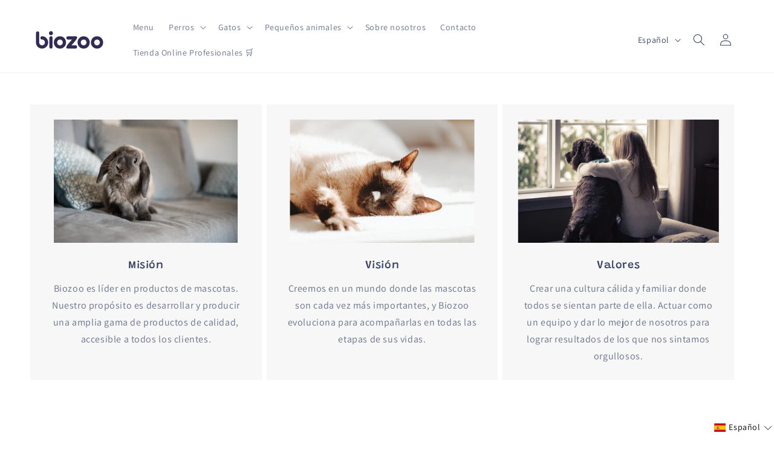

--- FILE ---
content_type: text/html; charset=utf-8
request_url: https://shop.biozoo.com/es/pages/ls-search
body_size: 31369
content:
<!doctype html>
<html class="js" lang="es">
  <head>
    <meta charset="utf-8">
    <meta http-equiv="X-UA-Compatible" content="IE=edge">
    <meta name="viewport" content="width=device-width,initial-scale=1">
    <meta name="theme-color" content="">
    <link rel="canonical" href="https://shop.biozoo.com/es/pages/ls-search"><link rel="preconnect" href="https://fonts.shopifycdn.com" crossorigin><title>
      Buscar en la tienda
 &ndash; Biozoo</title>

    
      <meta name="description" content="Buscar">
    

    

<meta property="og:site_name" content="Biozoo">
<meta property="og:url" content="https://shop.biozoo.com/es/pages/ls-search">
<meta property="og:title" content="Buscar en la tienda">
<meta property="og:type" content="website">
<meta property="og:description" content="Buscar"><meta property="og:image" content="http://shop.biozoo.com/cdn/shop/files/biozoo.jpg?height=628&pad_color=ffffff&v=1732093567&width=1200">
  <meta property="og:image:secure_url" content="https://shop.biozoo.com/cdn/shop/files/biozoo.jpg?height=628&pad_color=ffffff&v=1732093567&width=1200">
  <meta property="og:image:width" content="1200">
  <meta property="og:image:height" content="628"><meta name="twitter:card" content="summary_large_image">
<meta name="twitter:title" content="Buscar en la tienda">
<meta name="twitter:description" content="Buscar">


    <script src="//shop.biozoo.com/cdn/shop/t/14/assets/constants.js?v=132983761750457495441732093149" defer="defer"></script>
    <script src="//shop.biozoo.com/cdn/shop/t/14/assets/pubsub.js?v=158357773527763999511732093150" defer="defer"></script>
    <script src="//shop.biozoo.com/cdn/shop/t/14/assets/global.js?v=152862011079830610291732093149" defer="defer"></script>
    <script src="//shop.biozoo.com/cdn/shop/t/14/assets/details-disclosure.js?v=13653116266235556501732093149" defer="defer"></script>
    <script src="//shop.biozoo.com/cdn/shop/t/14/assets/details-modal.js?v=25581673532751508451732093149" defer="defer"></script>
    <script src="//shop.biozoo.com/cdn/shop/t/14/assets/search-form.js?v=133129549252120666541732093150" defer="defer"></script><script src="//shop.biozoo.com/cdn/shop/t/14/assets/animations.js?v=88693664871331136111732093148" defer="defer"></script><script>window.performance && window.performance.mark && window.performance.mark('shopify.content_for_header.start');</script><meta id="shopify-digital-wallet" name="shopify-digital-wallet" content="/25963402/digital_wallets/dialog">
<meta name="shopify-checkout-api-token" content="50ab198d13221bc56bf89e0e381a6f1d">
<meta id="in-context-paypal-metadata" data-shop-id="25963402" data-venmo-supported="false" data-environment="production" data-locale="es_ES" data-paypal-v4="true" data-currency="EUR">
<link rel="alternate" hreflang="x-default" href="https://shop.biozoo.com/pages/ls-search">
<link rel="alternate" hreflang="en" href="https://shop.biozoo.com/pages/ls-search">
<link rel="alternate" hreflang="es" href="https://shop.biozoo.com/es/pages/ls-search">
<script async="async" src="/checkouts/internal/preloads.js?locale=es-ES"></script>
<script id="shopify-features" type="application/json">{"accessToken":"50ab198d13221bc56bf89e0e381a6f1d","betas":["rich-media-storefront-analytics"],"domain":"shop.biozoo.com","predictiveSearch":true,"shopId":25963402,"locale":"es"}</script>
<script>var Shopify = Shopify || {};
Shopify.shop = "biozoopets.myshopify.com";
Shopify.locale = "es";
Shopify.currency = {"active":"EUR","rate":"1.0"};
Shopify.country = "ES";
Shopify.theme = {"name":"Borrador 2025","id":172411683149,"schema_name":"Dawn","schema_version":"15.2.0","theme_store_id":887,"role":"main"};
Shopify.theme.handle = "null";
Shopify.theme.style = {"id":null,"handle":null};
Shopify.cdnHost = "shop.biozoo.com/cdn";
Shopify.routes = Shopify.routes || {};
Shopify.routes.root = "/es/";</script>
<script type="module">!function(o){(o.Shopify=o.Shopify||{}).modules=!0}(window);</script>
<script>!function(o){function n(){var o=[];function n(){o.push(Array.prototype.slice.apply(arguments))}return n.q=o,n}var t=o.Shopify=o.Shopify||{};t.loadFeatures=n(),t.autoloadFeatures=n()}(window);</script>
<script id="shop-js-analytics" type="application/json">{"pageType":"page"}</script>
<script defer="defer" async type="module" src="//shop.biozoo.com/cdn/shopifycloud/shop-js/modules/v2/client.init-shop-cart-sync_-aut3ZVe.es.esm.js"></script>
<script defer="defer" async type="module" src="//shop.biozoo.com/cdn/shopifycloud/shop-js/modules/v2/chunk.common_jR-HGkUL.esm.js"></script>
<script type="module">
  await import("//shop.biozoo.com/cdn/shopifycloud/shop-js/modules/v2/client.init-shop-cart-sync_-aut3ZVe.es.esm.js");
await import("//shop.biozoo.com/cdn/shopifycloud/shop-js/modules/v2/chunk.common_jR-HGkUL.esm.js");

  window.Shopify.SignInWithShop?.initShopCartSync?.({"fedCMEnabled":true,"windoidEnabled":true});

</script>
<script>(function() {
  var isLoaded = false;
  function asyncLoad() {
    if (isLoaded) return;
    isLoaded = true;
    var urls = ["https:\/\/script.pop-convert.com\/new-micro\/production.pc.min.js?unique_id=biozoopets.myshopify.com\u0026shop=biozoopets.myshopify.com","https:\/\/cdn.s3.pop-convert.com\/pcjs.production.min.js?unique_id=biozoopets.myshopify.com\u0026shop=biozoopets.myshopify.com"];
    for (var i = 0; i < urls.length; i++) {
      var s = document.createElement('script');
      s.type = 'text/javascript';
      s.async = true;
      s.src = urls[i];
      var x = document.getElementsByTagName('script')[0];
      x.parentNode.insertBefore(s, x);
    }
  };
  if(window.attachEvent) {
    window.attachEvent('onload', asyncLoad);
  } else {
    window.addEventListener('load', asyncLoad, false);
  }
})();</script>
<script id="__st">var __st={"a":25963402,"offset":3600,"reqid":"62f163e3-d6ce-4532-a128-fff7d171530a-1768948343","pageurl":"shop.biozoo.com\/es\/pages\/ls-search","s":"pages-19575210027","u":"431863aefeb8","p":"page","rtyp":"page","rid":19575210027};</script>
<script>window.ShopifyPaypalV4VisibilityTracking = true;</script>
<script id="captcha-bootstrap">!function(){'use strict';const t='contact',e='account',n='new_comment',o=[[t,t],['blogs',n],['comments',n],[t,'customer']],c=[[e,'customer_login'],[e,'guest_login'],[e,'recover_customer_password'],[e,'create_customer']],r=t=>t.map((([t,e])=>`form[action*='/${t}']:not([data-nocaptcha='true']) input[name='form_type'][value='${e}']`)).join(','),a=t=>()=>t?[...document.querySelectorAll(t)].map((t=>t.form)):[];function s(){const t=[...o],e=r(t);return a(e)}const i='password',u='form_key',d=['recaptcha-v3-token','g-recaptcha-response','h-captcha-response',i],f=()=>{try{return window.sessionStorage}catch{return}},m='__shopify_v',_=t=>t.elements[u];function p(t,e,n=!1){try{const o=window.sessionStorage,c=JSON.parse(o.getItem(e)),{data:r}=function(t){const{data:e,action:n}=t;return t[m]||n?{data:e,action:n}:{data:t,action:n}}(c);for(const[e,n]of Object.entries(r))t.elements[e]&&(t.elements[e].value=n);n&&o.removeItem(e)}catch(o){console.error('form repopulation failed',{error:o})}}const l='form_type',E='cptcha';function T(t){t.dataset[E]=!0}const w=window,h=w.document,L='Shopify',v='ce_forms',y='captcha';let A=!1;((t,e)=>{const n=(g='f06e6c50-85a8-45c8-87d0-21a2b65856fe',I='https://cdn.shopify.com/shopifycloud/storefront-forms-hcaptcha/ce_storefront_forms_captcha_hcaptcha.v1.5.2.iife.js',D={infoText:'Protegido por hCaptcha',privacyText:'Privacidad',termsText:'Términos'},(t,e,n)=>{const o=w[L][v],c=o.bindForm;if(c)return c(t,g,e,D).then(n);var r;o.q.push([[t,g,e,D],n]),r=I,A||(h.body.append(Object.assign(h.createElement('script'),{id:'captcha-provider',async:!0,src:r})),A=!0)});var g,I,D;w[L]=w[L]||{},w[L][v]=w[L][v]||{},w[L][v].q=[],w[L][y]=w[L][y]||{},w[L][y].protect=function(t,e){n(t,void 0,e),T(t)},Object.freeze(w[L][y]),function(t,e,n,w,h,L){const[v,y,A,g]=function(t,e,n){const i=e?o:[],u=t?c:[],d=[...i,...u],f=r(d),m=r(i),_=r(d.filter((([t,e])=>n.includes(e))));return[a(f),a(m),a(_),s()]}(w,h,L),I=t=>{const e=t.target;return e instanceof HTMLFormElement?e:e&&e.form},D=t=>v().includes(t);t.addEventListener('submit',(t=>{const e=I(t);if(!e)return;const n=D(e)&&!e.dataset.hcaptchaBound&&!e.dataset.recaptchaBound,o=_(e),c=g().includes(e)&&(!o||!o.value);(n||c)&&t.preventDefault(),c&&!n&&(function(t){try{if(!f())return;!function(t){const e=f();if(!e)return;const n=_(t);if(!n)return;const o=n.value;o&&e.removeItem(o)}(t);const e=Array.from(Array(32),(()=>Math.random().toString(36)[2])).join('');!function(t,e){_(t)||t.append(Object.assign(document.createElement('input'),{type:'hidden',name:u})),t.elements[u].value=e}(t,e),function(t,e){const n=f();if(!n)return;const o=[...t.querySelectorAll(`input[type='${i}']`)].map((({name:t})=>t)),c=[...d,...o],r={};for(const[a,s]of new FormData(t).entries())c.includes(a)||(r[a]=s);n.setItem(e,JSON.stringify({[m]:1,action:t.action,data:r}))}(t,e)}catch(e){console.error('failed to persist form',e)}}(e),e.submit())}));const S=(t,e)=>{t&&!t.dataset[E]&&(n(t,e.some((e=>e===t))),T(t))};for(const o of['focusin','change'])t.addEventListener(o,(t=>{const e=I(t);D(e)&&S(e,y())}));const B=e.get('form_key'),M=e.get(l),P=B&&M;t.addEventListener('DOMContentLoaded',(()=>{const t=y();if(P)for(const e of t)e.elements[l].value===M&&p(e,B);[...new Set([...A(),...v().filter((t=>'true'===t.dataset.shopifyCaptcha))])].forEach((e=>S(e,t)))}))}(h,new URLSearchParams(w.location.search),n,t,e,['guest_login'])})(!0,!0)}();</script>
<script integrity="sha256-4kQ18oKyAcykRKYeNunJcIwy7WH5gtpwJnB7kiuLZ1E=" data-source-attribution="shopify.loadfeatures" defer="defer" src="//shop.biozoo.com/cdn/shopifycloud/storefront/assets/storefront/load_feature-a0a9edcb.js" crossorigin="anonymous"></script>
<script data-source-attribution="shopify.dynamic_checkout.dynamic.init">var Shopify=Shopify||{};Shopify.PaymentButton=Shopify.PaymentButton||{isStorefrontPortableWallets:!0,init:function(){window.Shopify.PaymentButton.init=function(){};var t=document.createElement("script");t.src="https://shop.biozoo.com/cdn/shopifycloud/portable-wallets/latest/portable-wallets.es.js",t.type="module",document.head.appendChild(t)}};
</script>
<script data-source-attribution="shopify.dynamic_checkout.buyer_consent">
  function portableWalletsHideBuyerConsent(e){var t=document.getElementById("shopify-buyer-consent"),n=document.getElementById("shopify-subscription-policy-button");t&&n&&(t.classList.add("hidden"),t.setAttribute("aria-hidden","true"),n.removeEventListener("click",e))}function portableWalletsShowBuyerConsent(e){var t=document.getElementById("shopify-buyer-consent"),n=document.getElementById("shopify-subscription-policy-button");t&&n&&(t.classList.remove("hidden"),t.removeAttribute("aria-hidden"),n.addEventListener("click",e))}window.Shopify?.PaymentButton&&(window.Shopify.PaymentButton.hideBuyerConsent=portableWalletsHideBuyerConsent,window.Shopify.PaymentButton.showBuyerConsent=portableWalletsShowBuyerConsent);
</script>
<script data-source-attribution="shopify.dynamic_checkout.cart.bootstrap">document.addEventListener("DOMContentLoaded",(function(){function t(){return document.querySelector("shopify-accelerated-checkout-cart, shopify-accelerated-checkout")}if(t())Shopify.PaymentButton.init();else{new MutationObserver((function(e,n){t()&&(Shopify.PaymentButton.init(),n.disconnect())})).observe(document.body,{childList:!0,subtree:!0})}}));
</script>
<link id="shopify-accelerated-checkout-styles" rel="stylesheet" media="screen" href="https://shop.biozoo.com/cdn/shopifycloud/portable-wallets/latest/accelerated-checkout-backwards-compat.css" crossorigin="anonymous">
<style id="shopify-accelerated-checkout-cart">
        #shopify-buyer-consent {
  margin-top: 1em;
  display: inline-block;
  width: 100%;
}

#shopify-buyer-consent.hidden {
  display: none;
}

#shopify-subscription-policy-button {
  background: none;
  border: none;
  padding: 0;
  text-decoration: underline;
  font-size: inherit;
  cursor: pointer;
}

#shopify-subscription-policy-button::before {
  box-shadow: none;
}

      </style>
<script id="sections-script" data-sections="header" defer="defer" src="//shop.biozoo.com/cdn/shop/t/14/compiled_assets/scripts.js?v=1706"></script>
<script>window.performance && window.performance.mark && window.performance.mark('shopify.content_for_header.end');</script>


    <style data-shopify>
      @font-face {
  font-family: Assistant;
  font-weight: 400;
  font-style: normal;
  font-display: swap;
  src: url("//shop.biozoo.com/cdn/fonts/assistant/assistant_n4.9120912a469cad1cc292572851508ca49d12e768.woff2") format("woff2"),
       url("//shop.biozoo.com/cdn/fonts/assistant/assistant_n4.6e9875ce64e0fefcd3f4446b7ec9036b3ddd2985.woff") format("woff");
}

      @font-face {
  font-family: Assistant;
  font-weight: 700;
  font-style: normal;
  font-display: swap;
  src: url("//shop.biozoo.com/cdn/fonts/assistant/assistant_n7.bf44452348ec8b8efa3aa3068825305886b1c83c.woff2") format("woff2"),
       url("//shop.biozoo.com/cdn/fonts/assistant/assistant_n7.0c887fee83f6b3bda822f1150b912c72da0f7b64.woff") format("woff");
}

      
      
      @font-face {
  font-family: Grandstander;
  font-weight: 500;
  font-style: normal;
  font-display: swap;
  src: url("//shop.biozoo.com/cdn/fonts/grandstander/grandstander_n5.431cae51894b61b6878a2b5b3dce6ff4f09285ac.woff2") format("woff2"),
       url("//shop.biozoo.com/cdn/fonts/grandstander/grandstander_n5.d2cdafba325a427a74a1f5d27a5ba905a05d0a78.woff") format("woff");
}


      
        :root,
        .color-scheme-1 {
          --color-background: 255,255,255;
        
          --gradient-background: #ffffff;
        

        

        --color-foreground: 55,66,97;
        --color-background-contrast: 191,191,191;
        --color-shadow: 18,18,18;
        --color-button: 18,18,18;
        --color-button-text: 255,255,255;
        --color-secondary-button: 255,255,255;
        --color-secondary-button-text: 55,66,97;
        --color-link: 55,66,97;
        --color-badge-foreground: 55,66,97;
        --color-badge-background: 255,255,255;
        --color-badge-border: 55,66,97;
        --payment-terms-background-color: rgb(255 255 255);
      }
      
        
        .color-scheme-2 {
          --color-background: 243,243,243;
        
          --gradient-background: #f3f3f3;
        

        

        --color-foreground: 55,66,97;
        --color-background-contrast: 179,179,179;
        --color-shadow: 18,18,18;
        --color-button: 18,18,18;
        --color-button-text: 243,243,243;
        --color-secondary-button: 243,243,243;
        --color-secondary-button-text: 18,18,18;
        --color-link: 18,18,18;
        --color-badge-foreground: 55,66,97;
        --color-badge-background: 243,243,243;
        --color-badge-border: 55,66,97;
        --payment-terms-background-color: rgb(243 243 243);
      }
      
        
        .color-scheme-3 {
          --color-background: 36,40,51;
        
          --gradient-background: #242833;
        

        

        --color-foreground: 255,255,255;
        --color-background-contrast: 47,52,66;
        --color-shadow: 18,18,18;
        --color-button: 255,255,255;
        --color-button-text: 0,0,0;
        --color-secondary-button: 36,40,51;
        --color-secondary-button-text: 255,255,255;
        --color-link: 255,255,255;
        --color-badge-foreground: 255,255,255;
        --color-badge-background: 36,40,51;
        --color-badge-border: 255,255,255;
        --payment-terms-background-color: rgb(36 40 51);
      }
      
        
        .color-scheme-4 {
          --color-background: 18,18,18;
        
          --gradient-background: #121212;
        

        

        --color-foreground: 255,255,255;
        --color-background-contrast: 146,146,146;
        --color-shadow: 18,18,18;
        --color-button: 255,255,255;
        --color-button-text: 18,18,18;
        --color-secondary-button: 18,18,18;
        --color-secondary-button-text: 255,255,255;
        --color-link: 255,255,255;
        --color-badge-foreground: 255,255,255;
        --color-badge-background: 18,18,18;
        --color-badge-border: 255,255,255;
        --payment-terms-background-color: rgb(18 18 18);
      }
      
        
        .color-scheme-5 {
          --color-background: 51,79,180;
        
          --gradient-background: #334fb4;
        

        

        --color-foreground: 255,255,255;
        --color-background-contrast: 23,35,81;
        --color-shadow: 18,18,18;
        --color-button: 255,255,255;
        --color-button-text: 51,79,180;
        --color-secondary-button: 51,79,180;
        --color-secondary-button-text: 255,255,255;
        --color-link: 255,255,255;
        --color-badge-foreground: 255,255,255;
        --color-badge-background: 51,79,180;
        --color-badge-border: 255,255,255;
        --payment-terms-background-color: rgb(51 79 180);
      }
      
        
        .color-scheme-c53ef50e-1d4f-487b-b064-58114c4b4ac7 {
          --color-background: 55,66,97;
        
          --gradient-background: radial-gradient(rgba(137, 143, 239, 1), rgba(120, 196, 245, 1) 100%);
        

        

        --color-foreground: 55,66,97;
        --color-background-contrast: 9,11,16;
        --color-shadow: 18,18,18;
        --color-button: 18,18,18;
        --color-button-text: 255,255,255;
        --color-secondary-button: 55,66,97;
        --color-secondary-button-text: 18,18,18;
        --color-link: 18,18,18;
        --color-badge-foreground: 55,66,97;
        --color-badge-background: 55,66,97;
        --color-badge-border: 55,66,97;
        --payment-terms-background-color: rgb(55 66 97);
      }
      
        
        .color-scheme-d3550220-8d0f-403c-b4f2-db184f7a33c5 {
          --color-background: 255,255,255;
        
          --gradient-background: #ffffff;
        

        

        --color-foreground: 55,66,97;
        --color-background-contrast: 191,191,191;
        --color-shadow: 18,18,18;
        --color-button: 18,18,18;
        --color-button-text: 255,255,255;
        --color-secondary-button: 255,255,255;
        --color-secondary-button-text: 18,18,18;
        --color-link: 18,18,18;
        --color-badge-foreground: 55,66,97;
        --color-badge-background: 255,255,255;
        --color-badge-border: 55,66,97;
        --payment-terms-background-color: rgb(255 255 255);
      }
      
        
        .color-scheme-3940c528-695c-40aa-a0e3-fb2a44c87aac {
          --color-background: 255,255,255;
        
          --gradient-background: #ffffff;
        

        

        --color-foreground: 55,66,97;
        --color-background-contrast: 191,191,191;
        --color-shadow: 18,18,18;
        --color-button: 55,66,97;
        --color-button-text: 255,255,255;
        --color-secondary-button: 255,255,255;
        --color-secondary-button-text: 55,66,97;
        --color-link: 55,66,97;
        --color-badge-foreground: 55,66,97;
        --color-badge-background: 255,255,255;
        --color-badge-border: 55,66,97;
        --payment-terms-background-color: rgb(255 255 255);
      }
      

      body, .color-scheme-1, .color-scheme-2, .color-scheme-3, .color-scheme-4, .color-scheme-5, .color-scheme-c53ef50e-1d4f-487b-b064-58114c4b4ac7, .color-scheme-d3550220-8d0f-403c-b4f2-db184f7a33c5, .color-scheme-3940c528-695c-40aa-a0e3-fb2a44c87aac {
        color: rgba(var(--color-foreground), 0.75);
        background-color: rgb(var(--color-background));
      }

      :root {
        --font-body-family: Assistant, sans-serif;
        --font-body-style: normal;
        --font-body-weight: 400;
        --font-body-weight-bold: 700;

        --font-heading-family: Grandstander, sans-serif;
        --font-heading-style: normal;
        --font-heading-weight: 500;

        --font-body-scale: 1.0;
        --font-heading-scale: 1.0;

        --media-padding: px;
        --media-border-opacity: 0.05;
        --media-border-width: 1px;
        --media-radius: 0px;
        --media-shadow-opacity: 0.0;
        --media-shadow-horizontal-offset: 0px;
        --media-shadow-vertical-offset: -2px;
        --media-shadow-blur-radius: 5px;
        --media-shadow-visible: 0;

        --page-width: 140rem;
        --page-width-margin: 0rem;

        --product-card-image-padding: 0.0rem;
        --product-card-corner-radius: 0.0rem;
        --product-card-text-alignment: center;
        --product-card-border-width: 0.0rem;
        --product-card-border-opacity: 0.1;
        --product-card-shadow-opacity: 0.0;
        --product-card-shadow-visible: 0;
        --product-card-shadow-horizontal-offset: 0.0rem;
        --product-card-shadow-vertical-offset: 0.4rem;
        --product-card-shadow-blur-radius: 0.5rem;

        --collection-card-image-padding: 0.0rem;
        --collection-card-corner-radius: 0.0rem;
        --collection-card-text-alignment: left;
        --collection-card-border-width: 0.0rem;
        --collection-card-border-opacity: 0.1;
        --collection-card-shadow-opacity: 0.0;
        --collection-card-shadow-visible: 0;
        --collection-card-shadow-horizontal-offset: 0.0rem;
        --collection-card-shadow-vertical-offset: 0.4rem;
        --collection-card-shadow-blur-radius: 0.5rem;

        --blog-card-image-padding: 0.0rem;
        --blog-card-corner-radius: 0.0rem;
        --blog-card-text-alignment: left;
        --blog-card-border-width: 0.0rem;
        --blog-card-border-opacity: 0.1;
        --blog-card-shadow-opacity: 0.0;
        --blog-card-shadow-visible: 0;
        --blog-card-shadow-horizontal-offset: 0.0rem;
        --blog-card-shadow-vertical-offset: 0.4rem;
        --blog-card-shadow-blur-radius: 0.5rem;

        --badge-corner-radius: 4.0rem;

        --popup-border-width: 1px;
        --popup-border-opacity: 0.1;
        --popup-corner-radius: 0px;
        --popup-shadow-opacity: 0.05;
        --popup-shadow-horizontal-offset: 0px;
        --popup-shadow-vertical-offset: 4px;
        --popup-shadow-blur-radius: 5px;

        --drawer-border-width: 1px;
        --drawer-border-opacity: 0.1;
        --drawer-shadow-opacity: 0.0;
        --drawer-shadow-horizontal-offset: 0px;
        --drawer-shadow-vertical-offset: 4px;
        --drawer-shadow-blur-radius: 5px;

        --spacing-sections-desktop: 12px;
        --spacing-sections-mobile: 12px;

        --grid-desktop-vertical-spacing: 8px;
        --grid-desktop-horizontal-spacing: 8px;
        --grid-mobile-vertical-spacing: 4px;
        --grid-mobile-horizontal-spacing: 4px;

        --text-boxes-border-opacity: 0.1;
        --text-boxes-border-width: 0px;
        --text-boxes-radius: 0px;
        --text-boxes-shadow-opacity: 0.0;
        --text-boxes-shadow-visible: 0;
        --text-boxes-shadow-horizontal-offset: 0px;
        --text-boxes-shadow-vertical-offset: 4px;
        --text-boxes-shadow-blur-radius: 5px;

        --buttons-radius: 0px;
        --buttons-radius-outset: 0px;
        --buttons-border-width: 1px;
        --buttons-border-opacity: 1.0;
        --buttons-shadow-opacity: 0.0;
        --buttons-shadow-visible: 0;
        --buttons-shadow-horizontal-offset: 0px;
        --buttons-shadow-vertical-offset: 4px;
        --buttons-shadow-blur-radius: 5px;
        --buttons-border-offset: 0px;

        --inputs-radius: 0px;
        --inputs-border-width: 1px;
        --inputs-border-opacity: 0.55;
        --inputs-shadow-opacity: 0.0;
        --inputs-shadow-horizontal-offset: 0px;
        --inputs-margin-offset: 0px;
        --inputs-shadow-vertical-offset: 4px;
        --inputs-shadow-blur-radius: 5px;
        --inputs-radius-outset: 0px;

        --variant-pills-radius: 40px;
        --variant-pills-border-width: 1px;
        --variant-pills-border-opacity: 0.55;
        --variant-pills-shadow-opacity: 0.0;
        --variant-pills-shadow-horizontal-offset: 0px;
        --variant-pills-shadow-vertical-offset: 4px;
        --variant-pills-shadow-blur-radius: 5px;
      }

      *,
      *::before,
      *::after {
        box-sizing: inherit;
      }

      html {
        box-sizing: border-box;
        font-size: calc(var(--font-body-scale) * 62.5%);
        height: 100%;
      }

      body {
        display: grid;
        grid-template-rows: auto auto 1fr auto;
        grid-template-columns: 100%;
        min-height: 100%;
        margin: 0;
        font-size: 1.5rem;
        letter-spacing: 0.06rem;
        line-height: calc(1 + 0.8 / var(--font-body-scale));
        font-family: var(--font-body-family);
        font-style: var(--font-body-style);
        font-weight: var(--font-body-weight);
      }

      @media screen and (min-width: 750px) {
        body {
          font-size: 1.6rem;
        }
      }
    </style>

    <link href="//shop.biozoo.com/cdn/shop/t/14/assets/base.css?v=159841507637079171801732093148" rel="stylesheet" type="text/css" media="all" />
    <link rel="stylesheet" href="//shop.biozoo.com/cdn/shop/t/14/assets/component-cart-items.css?v=123238115697927560811732093148" media="print" onload="this.media='all'">
      <link rel="preload" as="font" href="//shop.biozoo.com/cdn/fonts/assistant/assistant_n4.9120912a469cad1cc292572851508ca49d12e768.woff2" type="font/woff2" crossorigin>
      

      <link rel="preload" as="font" href="//shop.biozoo.com/cdn/fonts/grandstander/grandstander_n5.431cae51894b61b6878a2b5b3dce6ff4f09285ac.woff2" type="font/woff2" crossorigin>
      
<link href="//shop.biozoo.com/cdn/shop/t/14/assets/component-localization-form.css?v=170315343355214948141732093149" rel="stylesheet" type="text/css" media="all" />
      <script src="//shop.biozoo.com/cdn/shop/t/14/assets/localization-form.js?v=144176611646395275351732093150" defer="defer"></script><link
        rel="stylesheet"
        href="//shop.biozoo.com/cdn/shop/t/14/assets/component-predictive-search.css?v=118923337488134913561732093149"
        media="print"
        onload="this.media='all'"
      ><script>
      if (Shopify.designMode) {
        document.documentElement.classList.add('shopify-design-mode');
      }
    </script>
  <!-- BEGIN app block: shopify://apps/pandectes-gdpr/blocks/banner/58c0baa2-6cc1-480c-9ea6-38d6d559556a -->
  
    
      <!-- TCF is active, scripts are loaded above -->
      
      <script>
        
          window.PandectesSettings = {"store":{"id":25963402,"plan":"basic","theme":"Borrador 2025","primaryLocale":"en","adminMode":false,"headless":false,"storefrontRootDomain":"","checkoutRootDomain":"","storefrontAccessToken":""},"tsPublished":1762503206,"declaration":{"declDays":"","declName":"","declPath":"","declType":"","isActive":false,"showType":true,"declHours":"","declYears":"","declDomain":"","declMonths":"","declMinutes":"","declPurpose":"","declSeconds":"","declSession":"","showPurpose":false,"declProvider":"","showProvider":true,"declIntroText":"","declRetention":"","declFirstParty":"","declThirdParty":"","showDateGenerated":true},"language":{"unpublished":[],"languageMode":"Single","fallbackLanguage":"en","languageDetection":"locale","languagesSupported":[]},"texts":{"managed":{"headerText":{"en":"We respect your privacy"},"consentText":{"en":"This website only uses its own cookies for technical purposes; it does not collect or share users’ personal data without their knowledge.\nHowever, it contains links to third-party websites with privacy policies different from that of BIOZOO, S.A., which you can choose to accept or not when accessing them.\nMore information is available in our Cookie policy: \n"},"linkText":{"en":"https://shop.biozoo.com/pages/politica-de-cookies"},"imprintText":{"en":"Imprint"},"googleLinkText":{"en":"Google's Privacy Terms"},"allowButtonText":{"en":"Accept"},"denyButtonText":{"en":"Decline"},"dismissButtonText":{"en":"Ok"},"leaveSiteButtonText":{"en":"Leave this site"},"preferencesButtonText":{"en":"Preferences"},"cookiePolicyText":{"en":"Cookie policy"},"preferencesPopupTitleText":{"en":"Manage consent preferences"},"preferencesPopupIntroText":{"en":"We use cookies to optimize website functionality, analyze the performance, and provide personalized experience to you. Some cookies are essential to make the website operate and function correctly. Those cookies cannot be disabled. In this window you can manage your preference of cookies."},"preferencesPopupSaveButtonText":{"en":"Save preferences"},"preferencesPopupCloseButtonText":{"en":"Close"},"preferencesPopupAcceptAllButtonText":{"en":"Accept all"},"preferencesPopupRejectAllButtonText":{"en":"Reject all"},"cookiesDetailsText":{"en":"Cookies details"},"preferencesPopupAlwaysAllowedText":{"en":"Always allowed"},"accessSectionParagraphText":{"en":"You have the right to request access to your data at any time."},"accessSectionTitleText":{"en":"Data portability"},"accessSectionAccountInfoActionText":{"en":"Personal data"},"accessSectionDownloadReportActionText":{"en":"Request export"},"accessSectionGDPRRequestsActionText":{"en":"Data subject requests"},"accessSectionOrdersRecordsActionText":{"en":"Orders"},"rectificationSectionParagraphText":{"en":"You have the right to request your data to be updated whenever you think it is appropriate."},"rectificationSectionTitleText":{"en":"Data Rectification"},"rectificationCommentPlaceholder":{"en":"Describe what you want to be updated"},"rectificationCommentValidationError":{"en":"Comment is required"},"rectificationSectionEditAccountActionText":{"en":"Request an update"},"erasureSectionTitleText":{"en":"Right to be forgotten"},"erasureSectionParagraphText":{"en":"You have the right to ask all your data to be erased. After that, you will no longer be able to access your account."},"erasureSectionRequestDeletionActionText":{"en":"Request personal data deletion"},"consentDate":{"en":"Consent date"},"consentId":{"en":"Consent ID"},"consentSectionChangeConsentActionText":{"en":"Change consent preference"},"consentSectionConsentedText":{"en":"You consented to the cookies policy of this website on"},"consentSectionNoConsentText":{"en":"You have not consented to the cookies policy of this website."},"consentSectionTitleText":{"en":"Your cookie consent"},"consentStatus":{"en":"Consent preference"},"confirmationFailureMessage":{"en":"Your request was not verified. Please try again and if problem persists, contact store owner for assistance"},"confirmationFailureTitle":{"en":"A problem occurred"},"confirmationSuccessMessage":{"en":"We will soon get back to you as to your request."},"confirmationSuccessTitle":{"en":"Your request is verified"},"guestsSupportEmailFailureMessage":{"en":"Your request was not submitted. Please try again and if problem persists, contact store owner for assistance."},"guestsSupportEmailFailureTitle":{"en":"A problem occurred"},"guestsSupportEmailPlaceholder":{"en":"E-mail address"},"guestsSupportEmailSuccessMessage":{"en":"If you are registered as a customer of this store, you will soon receive an email with instructions on how to proceed."},"guestsSupportEmailSuccessTitle":{"en":"Thank you for your request"},"guestsSupportEmailValidationError":{"en":"Email is not valid"},"guestsSupportInfoText":{"en":"Please login with your customer account to further proceed."},"submitButton":{"en":"Submit"},"submittingButton":{"en":"Submitting..."},"cancelButton":{"en":"Cancel"},"declIntroText":{"en":"We use cookies to optimize website functionality, analyze the performance, and provide personalized experience to you. Some cookies are essential to make the website operate and function correctly. Those cookies cannot be disabled. In this window you can manage your preference of cookies."},"declName":{"en":"Name"},"declPurpose":{"en":"Purpose"},"declType":{"en":"Type"},"declRetention":{"en":"Retention"},"declProvider":{"en":"Provider"},"declFirstParty":{"en":"First-party"},"declThirdParty":{"en":"Third-party"},"declSeconds":{"en":"seconds"},"declMinutes":{"en":"minutes"},"declHours":{"en":"hours"},"declDays":{"en":"days"},"declWeeks":{"en":"week(s)"},"declMonths":{"en":"months"},"declYears":{"en":"years"},"declSession":{"en":"Session"},"declDomain":{"en":"Domain"},"declPath":{"en":"Path"}},"categories":{"strictlyNecessaryCookiesTitleText":{"en":"Strictly necessary cookies"},"strictlyNecessaryCookiesDescriptionText":{"en":"These cookies are essential in order to enable you to move around the website and use its features, such as accessing secure areas of the website. The website cannot function properly without these cookies."},"functionalityCookiesTitleText":{"en":"Functional cookies"},"functionalityCookiesDescriptionText":{"en":"These cookies enable the site to provide enhanced functionality and personalisation. They may be set by us or by third party providers whose services we have added to our pages. If you do not allow these cookies then some or all of these services may not function properly."},"performanceCookiesTitleText":{"en":"Performance cookies"},"performanceCookiesDescriptionText":{"en":"These cookies enable us to monitor and improve the performance of our website. For example, they allow us to count visits, identify traffic sources and see which parts of the site are most popular."},"targetingCookiesTitleText":{"en":"Targeting cookies"},"targetingCookiesDescriptionText":{"en":"These cookies may be set through our site by our advertising partners. They may be used by those companies to build a profile of your interests and show you relevant adverts on other sites.    They do not store directly personal information, but are based on uniquely identifying your browser and internet device. If you do not allow these cookies, you will experience less targeted advertising."},"unclassifiedCookiesTitleText":{"en":"Unclassified cookies"},"unclassifiedCookiesDescriptionText":{"en":"Unclassified cookies are cookies that we are in the process of classifying, together with the providers of individual cookies."}},"auto":{}},"library":{"previewMode":false,"fadeInTimeout":0,"defaultBlocked":7,"showLink":true,"showImprintLink":false,"showGoogleLink":false,"enabled":true,"cookie":{"expiryDays":365,"secure":true,"domain":""},"dismissOnScroll":false,"dismissOnWindowClick":false,"dismissOnTimeout":false,"palette":{"popup":{"background":"#FFFFFF","backgroundForCalculations":{"a":1,"b":255,"g":255,"r":255},"text":"#000000"},"button":{"background":"#000000","backgroundForCalculations":{"a":1,"b":0,"g":0,"r":0},"text":"#FFFFFF","textForCalculation":{"a":1,"b":255,"g":255,"r":255},"border":"transparent"}},"content":{"href":"https://shop.biozoo.com/pages/politica-de-cookies","imprintHref":"","close":"&#10005;","target":"","logo":"<img class=\"cc-banner-logo\" style=\"max-height: 40px;\" src=\"https://biozoopets.myshopify.com/cdn/shop/files/pandectes-banner-logo.png\" alt=\"Cookie banner\" />"},"window":"<div role=\"dialog\" aria-label=\"{{header}}\" aria-describedby=\"cookieconsent:desc\" id=\"pandectes-banner\" class=\"cc-window-wrapper cc-bottom-wrapper\"><div class=\"pd-cookie-banner-window cc-window {{classes}}\">{{children}}</div></div>","compliance":{"opt-in":"<div class=\"cc-compliance cc-highlight\">{{allow}}</div>"},"type":"opt-in","layouts":{"basic":"{{logo}}{{messagelink}}{{compliance}}{{close}}"},"position":"bottom","theme":"classic","revokable":false,"animateRevokable":true,"revokableReset":false,"revokableLogoUrl":"https://biozoopets.myshopify.com/cdn/shop/files/pandectes-reopen-logo.png","revokablePlacement":"bottom-left","revokableMarginHorizontal":15,"revokableMarginVertical":15,"static":false,"autoAttach":true,"hasTransition":true,"blacklistPage":[""],"elements":{"close":"<button aria-label=\"\" type=\"button\" class=\"cc-close\">{{close}}</button>","dismiss":"<button type=\"button\" class=\"cc-btn cc-btn-decision cc-dismiss\">{{dismiss}}</button>","allow":"<button type=\"button\" class=\"cc-btn cc-btn-decision cc-allow\">{{allow}}</button>","deny":"<button type=\"button\" class=\"cc-btn cc-btn-decision cc-deny\">{{deny}}</button>","preferences":"<button type=\"button\" class=\"cc-btn cc-settings\" aria-controls=\"pd-cp-preferences\" onclick=\"Pandectes.fn.openPreferences()\">{{preferences}}</button>"}},"geolocation":{"auOnly":false,"brOnly":false,"caOnly":false,"chOnly":false,"euOnly":false,"jpOnly":false,"nzOnly":false,"thOnly":false,"zaOnly":false,"canadaOnly":false,"canadaLaw25":false,"canadaPipeda":false,"globalVisibility":true},"dsr":{"guestsSupport":false,"accessSectionDownloadReportAuto":false},"banner":{"resetTs":1756115966,"extraCss":"        .cc-banner-logo {max-width: 24em!important;}    @media(min-width: 768px) {.cc-window.cc-floating{max-width: 24em!important;width: 24em!important;}}    .cc-message, .pd-cookie-banner-window .cc-header, .cc-logo {text-align: center}    .cc-window-wrapper{z-index: 2147483647;}    .cc-window{z-index: 2147483647;font-family: inherit;}    .pd-cookie-banner-window .cc-header{font-family: inherit;}    .pd-cp-ui{font-family: inherit; background-color: #FFFFFF;color:#000000;}    button.pd-cp-btn, a.pd-cp-btn{background-color:#000000;color:#FFFFFF!important;}    input + .pd-cp-preferences-slider{background-color: rgba(0, 0, 0, 0.3)}    .pd-cp-scrolling-section::-webkit-scrollbar{background-color: rgba(0, 0, 0, 0.3)}    input:checked + .pd-cp-preferences-slider{background-color: rgba(0, 0, 0, 1)}    .pd-cp-scrolling-section::-webkit-scrollbar-thumb {background-color: rgba(0, 0, 0, 1)}    .pd-cp-ui-close{color:#000000;}    .pd-cp-preferences-slider:before{background-color: #FFFFFF}    .pd-cp-title:before {border-color: #000000!important}    .pd-cp-preferences-slider{background-color:#000000}    .pd-cp-toggle{color:#000000!important}    @media(max-width:699px) {.pd-cp-ui-close-top svg {fill: #000000}}    .pd-cp-toggle:hover,.pd-cp-toggle:visited,.pd-cp-toggle:active{color:#000000!important}    .pd-cookie-banner-window {}  ","customJavascript":{"useButtons":true},"showPoweredBy":false,"logoHeight":40,"revokableTrigger":false,"hybridStrict":false,"cookiesBlockedByDefault":"7","isActive":true,"implicitSavePreferences":false,"cookieIcon":false,"blockBots":false,"showCookiesDetails":true,"hasTransition":true,"blockingPage":false,"showOnlyLandingPage":false,"leaveSiteUrl":"https://pandectes.io","linkRespectStoreLang":false},"cookies":{"0":[{"name":"localization","type":"http","domain":"shop.biozoo.com","path":"/","provider":"Shopify","firstParty":true,"retention":"1 year(s)","session":false,"expires":1,"unit":"declYears","purpose":{"en":"Used to localize the cart to the correct country."}},{"name":"_tracking_consent","type":"http","domain":".biozoo.com","path":"/","provider":"Shopify","firstParty":false,"retention":"1 year(s)","session":false,"expires":1,"unit":"declYears","purpose":{"en":"Used to store a user's preferences if a merchant has set up privacy rules in the visitor's region."}},{"name":"keep_alive","type":"http","domain":"shop.biozoo.com","path":"/","provider":"Shopify","firstParty":true,"retention":"Session","session":true,"expires":-56,"unit":"declYears","purpose":{"en":"Used when international domain redirection is enabled to determine if a request is the first one of a session."}},{"name":"_ab","type":"http","domain":"shop.biozoo.com","path":"/","provider":"Shopify","firstParty":true,"retention":"1 year(s)","session":false,"expires":1,"unit":"declYears","purpose":{"en":"Used to control when the admin bar is shown on the storefront."}},{"name":"_shopify_essential","type":"http","domain":"shop.biozoo.com","path":"/","provider":"Shopify","firstParty":true,"retention":"1 year(s)","session":false,"expires":1,"unit":"declYears","purpose":{"en":"Contains essential information for the correct functionality of a store such as session and checkout information and anti-tampering data."}},{"name":"storefront_digest","type":"http","domain":"shop.biozoo.com","path":"/","provider":"Shopify","firstParty":true,"retention":"1 year(s)","session":false,"expires":1,"unit":"declYears","purpose":{"en":"Stores a digest of the storefront password, allowing merchants to preview their storefront while it's password protected."}},{"name":"storefront_digest","type":"http","domain":".biozoo.com","path":"/","provider":"Shopify","firstParty":false,"retention":"1 year(s)","session":false,"expires":1,"unit":"declYears","purpose":{"en":"Stores a digest of the storefront password, allowing merchants to preview their storefront while it's password protected."}},{"name":"cart_currency","type":"http","domain":"shop.biozoo.com","path":"/","provider":"Shopify","firstParty":true,"retention":"2 week(s)","session":false,"expires":2,"unit":"declWeeks","purpose":{"en":"Used after a checkout is completed to initialize a new empty cart with the same currency as the one just used."}},{"name":"_shopify_country","type":"http","domain":"shop.biozoo.com","path":"/","provider":"Shopify","firstParty":true,"retention":"30 minute(s)","session":false,"expires":30,"unit":"declMinutes","purpose":{"en":"Used for Plus shops where pricing currency/country is set from GeoIP by helping avoid GeoIP lookups after the first request."}},{"name":"_ab","type":"http","domain":".biozoo.com","path":"/","provider":"Shopify","firstParty":false,"retention":"1 year(s)","session":false,"expires":1,"unit":"declYears","purpose":{"en":"Used to control when the admin bar is shown on the storefront."}},{"name":"_shopify_country","type":"http","domain":".biozoo.com","path":"/","provider":"Shopify","firstParty":false,"retention":"30 minute(s)","session":false,"expires":30,"unit":"declMinutes","purpose":{"en":"Used for Plus shops where pricing currency/country is set from GeoIP by helping avoid GeoIP lookups after the first request."}},{"name":"master_device_id","type":"http","domain":"shop.biozoo.com","path":"/","provider":"Shopify","firstParty":true,"retention":"1 year(s)","session":false,"expires":1,"unit":"declYears","purpose":{"en":"Permanent device identifier."}},{"name":"master_device_id","type":"http","domain":".biozoo.com","path":"/","provider":"Shopify","firstParty":false,"retention":"1 year(s)","session":false,"expires":1,"unit":"declYears","purpose":{"en":"Permanent device identifier."}},{"name":"cart","type":"http","domain":".biozoo.com","path":"/","provider":"Shopify","firstParty":false,"retention":"2 week(s)","session":false,"expires":2,"unit":"declWeeks","purpose":{"en":"Contains information related to the user's cart."}},{"name":"shopify_pay_redirect","type":"http","domain":"shop.biozoo.com","path":"/","provider":"Shopify","firstParty":true,"retention":"1 year(s)","session":false,"expires":1,"unit":"declYears","purpose":{"en":"Used to accelerate the checkout process when the buyer has a Shop Pay account."}},{"name":"shopify_pay_redirect","type":"http","domain":".biozoo.com","path":"/","provider":"Shopify","firstParty":false,"retention":"1 year(s)","session":false,"expires":1,"unit":"declYears","purpose":{"en":"Used to accelerate the checkout process when the buyer has a Shop Pay account."}},{"name":"shopify_pay","type":"http","domain":"shop.biozoo.com","path":"/","provider":"Shopify","firstParty":true,"retention":"1 year(s)","session":false,"expires":1,"unit":"declYears","purpose":{"en":"Used to log in a buyer into Shop Pay when they come back to checkout on the same store."}},{"name":"shopify_pay","type":"http","domain":".biozoo.com","path":"/","provider":"Shopify","firstParty":false,"retention":"1 year(s)","session":false,"expires":1,"unit":"declYears","purpose":{"en":"Used to log in a buyer into Shop Pay when they come back to checkout on the same store."}},{"name":"cart","type":"http","domain":"shop.biozoo.com","path":"/","provider":"Shopify","firstParty":true,"retention":"2 week(s)","session":false,"expires":2,"unit":"declWeeks","purpose":{"en":"Contains information related to the user's cart."}},{"name":"discount_code","type":"http","domain":"shop.biozoo.com","path":"/","provider":"Shopify","firstParty":true,"retention":"Session","session":true,"expires":1,"unit":"declDays","purpose":{"en":"Stores a discount code (received from an online store visit with a URL parameter) in order to the next checkout."}},{"name":"cart_currency","type":"http","domain":".biozoo.com","path":"/","provider":"Shopify","firstParty":false,"retention":"2 week(s)","session":false,"expires":2,"unit":"declWeeks","purpose":{"en":"Used after a checkout is completed to initialize a new empty cart with the same currency as the one just used."}},{"name":"shop_pay_accelerated","type":"http","domain":".biozoo.com","path":"/","provider":"Shopify","firstParty":false,"retention":"1 year(s)","session":false,"expires":1,"unit":"declYears","purpose":{"en":"Indicates if a buyer is eligible for Shop Pay accelerated checkout."}},{"name":"order","type":"http","domain":"shop.biozoo.com","path":"/","provider":"Shopify","firstParty":true,"retention":"3 week(s)","session":false,"expires":3,"unit":"declWeeks","purpose":{"en":"Used to allow access to the data of the order details page of the buyer."}},{"name":"order","type":"http","domain":".biozoo.com","path":"/","provider":"Shopify","firstParty":false,"retention":"3 week(s)","session":false,"expires":3,"unit":"declWeeks","purpose":{"en":"Used to allow access to the data of the order details page of the buyer."}},{"name":"login_with_shop_finalize","type":"http","domain":"shop.biozoo.com","path":"/","provider":"Shopify","firstParty":true,"retention":"5 minute(s)","session":false,"expires":5,"unit":"declMinutes","purpose":{"en":"Used to facilitate login with Shop."}},{"name":"login_with_shop_finalize","type":"http","domain":".biozoo.com","path":"/","provider":"Shopify","firstParty":false,"retention":"5 minute(s)","session":false,"expires":5,"unit":"declMinutes","purpose":{"en":"Used to facilitate login with Shop."}},{"name":"_identity_session","type":"http","domain":"shop.biozoo.com","path":"/","provider":"Shopify","firstParty":true,"retention":"2 year(s)","session":false,"expires":2,"unit":"declYears","purpose":{"en":"Contains the identity session identifier of the user."}},{"name":"discount_code","type":"http","domain":".biozoo.com","path":"/","provider":"Shopify","firstParty":false,"retention":"Session","session":true,"expires":1,"unit":"declDays","purpose":{"en":"Stores a discount code (received from an online store visit with a URL parameter) in order to the next checkout."}},{"name":"_abv","type":"http","domain":".biozoo.com","path":"/","provider":"Shopify","firstParty":false,"retention":"1 year(s)","session":false,"expires":1,"unit":"declYears","purpose":{"en":"Persist the collapsed state of the admin bar."}},{"name":"_identity_session","type":"http","domain":".biozoo.com","path":"/","provider":"Shopify","firstParty":false,"retention":"2 year(s)","session":false,"expires":2,"unit":"declYears","purpose":{"en":"Contains the identity session identifier of the user."}},{"name":"shop_pay_accelerated","type":"http","domain":"shop.biozoo.com","path":"/","provider":"Shopify","firstParty":true,"retention":"1 year(s)","session":false,"expires":1,"unit":"declYears","purpose":{"en":"Indicates if a buyer is eligible for Shop Pay accelerated checkout."}},{"name":"_master_udr","type":"http","domain":"shop.biozoo.com","path":"/","provider":"Shopify","firstParty":true,"retention":"Session","session":true,"expires":1,"unit":"declSeconds","purpose":{"en":"Permanent device identifier."}},{"name":"_master_udr","type":"http","domain":".biozoo.com","path":"/","provider":"Shopify","firstParty":false,"retention":"Session","session":true,"expires":1,"unit":"declSeconds","purpose":{"en":"Permanent device identifier."}},{"name":"user","type":"http","domain":".biozoo.com","path":"/","provider":"Shopify","firstParty":false,"retention":"1 year(s)","session":false,"expires":1,"unit":"declYears","purpose":{"en":"Used in connection with Shop login."}},{"name":"_abv","type":"http","domain":"shop.biozoo.com","path":"/","provider":"Shopify","firstParty":true,"retention":"1 year(s)","session":false,"expires":1,"unit":"declYears","purpose":{"en":"Persist the collapsed state of the admin bar."}},{"name":"user_cross_site","type":"http","domain":".biozoo.com","path":"/","provider":"Shopify","firstParty":false,"retention":"1 year(s)","session":false,"expires":1,"unit":"declYears","purpose":{"en":"Used in connection with Shop login."}},{"name":"user_cross_site","type":"http","domain":"shop.biozoo.com","path":"/","provider":"Shopify","firstParty":true,"retention":"1 year(s)","session":false,"expires":1,"unit":"declYears","purpose":{"en":"Used in connection with Shop login."}},{"name":"user","type":"http","domain":"shop.biozoo.com","path":"/","provider":"Shopify","firstParty":true,"retention":"1 year(s)","session":false,"expires":1,"unit":"declYears","purpose":{"en":"Used in connection with Shop login."}},{"name":"_shopify_test","type":"http","domain":"shop.biozoo.com","path":"/","provider":"Shopify","firstParty":true,"retention":"Session","session":true,"expires":1,"unit":"declSeconds","purpose":{"en":"A test cookie used by Shopify to verify the store's setup."}},{"name":"_shopify_test","type":"http","domain":"com","path":"/","provider":"Shopify","firstParty":false,"retention":"Session","session":true,"expires":1,"unit":"declSeconds","purpose":{"en":"A test cookie used by Shopify to verify the store's setup."}},{"name":"_shopify_test","type":"http","domain":"biozoo.com","path":"/","provider":"Shopify","firstParty":false,"retention":"Session","session":true,"expires":1,"unit":"declSeconds","purpose":{"en":"A test cookie used by Shopify to verify the store's setup."}},{"name":"auth_state_*","type":"http","domain":"shop.biozoo.com","path":"/","provider":"Shopify","firstParty":true,"retention":"25 minute(s)","session":false,"expires":25,"unit":"declMinutes","purpose":{"en":""}},{"name":"identity-state","type":"http","domain":".biozoo.com","path":"/","provider":"Shopify","firstParty":false,"retention":"1 day(s)","session":false,"expires":1,"unit":"declDays","purpose":{"en":"Stores state before redirecting customers to identity authentication.\t"}},{"name":"identity-state","type":"http","domain":"shop.biozoo.com","path":"/","provider":"Shopify","firstParty":true,"retention":"1 day(s)","session":false,"expires":1,"unit":"declDays","purpose":{"en":"Stores state before redirecting customers to identity authentication.\t"}},{"name":"_merchant_essential","type":"http","domain":".biozoo.com","path":"/","provider":"Shopify","firstParty":false,"retention":"1 year(s)","session":false,"expires":1,"unit":"declYears","purpose":{"en":"Contains essential information for the correct functionality of merchant surfaces such as the admin area."}},{"name":"_merchant_essential","type":"http","domain":"shop.biozoo.com","path":"/","provider":"Shopify","firstParty":true,"retention":"1 year(s)","session":false,"expires":1,"unit":"declYears","purpose":{"en":"Contains essential information for the correct functionality of merchant surfaces such as the admin area."}},{"name":"_shopify_essential_\t","type":"http","domain":"shop.biozoo.com","path":"/","provider":"Shopify","firstParty":true,"retention":"1 year(s)","session":false,"expires":1,"unit":"declYears","purpose":{"en":"Contains an opaque token that is used to identify a device for all essential purposes."}},{"name":"auth_state_*","type":"http","domain":".biozoo.com","path":"/","provider":"Shopify","firstParty":false,"retention":"25 minute(s)","session":false,"expires":25,"unit":"declMinutes","purpose":{"en":""}},{"name":"_shopify_essential_\t","type":"http","domain":".biozoo.com","path":"/","provider":"Shopify","firstParty":false,"retention":"1 year(s)","session":false,"expires":1,"unit":"declYears","purpose":{"en":"Contains an opaque token that is used to identify a device for all essential purposes."}}],"1":[{"name":"shopify_override_user_locale","type":"http","domain":".biozoo.com","path":"/","provider":"Shopify","firstParty":false,"retention":"1 year(s)","session":false,"expires":1,"unit":"declYears","purpose":{"en":"Used as a mechanism to set User locale in admin."}},{"name":"shopify_override_user_locale","type":"http","domain":"shop.biozoo.com","path":"/","provider":"Shopify","firstParty":true,"retention":"1 year(s)","session":false,"expires":1,"unit":"declYears","purpose":{"en":"Used as a mechanism to set User locale in admin."}}],"2":[{"name":"_shopify_y","type":"http","domain":".biozoo.com","path":"/","provider":"Shopify","firstParty":false,"retention":"1 year(s)","session":false,"expires":1,"unit":"declYears","purpose":{"en":"Shopify analytics."}},{"name":"_orig_referrer","type":"http","domain":".biozoo.com","path":"/","provider":"Shopify","firstParty":false,"retention":"2 week(s)","session":false,"expires":2,"unit":"declWeeks","purpose":{"en":"Allows merchant to identify where people are visiting them from."}},{"name":"_landing_page","type":"http","domain":".biozoo.com","path":"/","provider":"Shopify","firstParty":false,"retention":"2 week(s)","session":false,"expires":2,"unit":"declWeeks","purpose":{"en":"Capture the landing page of visitor when they come from other sites."}},{"name":"_shopify_s","type":"http","domain":".biozoo.com","path":"/","provider":"Shopify","firstParty":false,"retention":"30 minute(s)","session":false,"expires":30,"unit":"declMinutes","purpose":{"en":"Used to identify a given browser session/shop combination. Duration is 30 minute rolling expiry of last use."}},{"name":"_shopify_s","type":"http","domain":"com","path":"/","provider":"Shopify","firstParty":false,"retention":"Session","session":true,"expires":1,"unit":"declSeconds","purpose":{"en":"Used to identify a given browser session/shop combination. Duration is 30 minute rolling expiry of last use."}},{"name":"shop_analytics","type":"http","domain":"shop.biozoo.com","path":"/","provider":"Shopify","firstParty":true,"retention":"1 year(s)","session":false,"expires":1,"unit":"declYears","purpose":{"en":"Contains the required buyer information for analytics in Shop."}},{"name":"shop_analytics","type":"http","domain":".biozoo.com","path":"/","provider":"Shopify","firstParty":false,"retention":"1 year(s)","session":false,"expires":1,"unit":"declYears","purpose":{"en":"Contains the required buyer information for analytics in Shop."}},{"name":"_merchant_analytics","type":"http","domain":".biozoo.com","path":"/","provider":"Shopify","firstParty":false,"retention":"1 year(s)","session":false,"expires":1,"unit":"declYears","purpose":{"en":"Contains analytics data for the merchant session."}},{"name":"_shopify_analytics","type":"http","domain":"shop.biozoo.com","path":"/","provider":"Shopify","firstParty":true,"retention":"1 year(s)","session":false,"expires":1,"unit":"declYears","purpose":{"en":"Contains analytics data for buyer surfaces such as the storefront or checkout."}},{"name":"_merchant_analytics","type":"http","domain":"shop.biozoo.com","path":"/","provider":"Shopify","firstParty":true,"retention":"1 year(s)","session":false,"expires":1,"unit":"declYears","purpose":{"en":"Contains analytics data for the merchant session."}},{"name":"_shopify_analytics","type":"http","domain":".biozoo.com","path":"/","provider":"Shopify","firstParty":false,"retention":"1 year(s)","session":false,"expires":1,"unit":"declYears","purpose":{"en":"Contains analytics data for buyer surfaces such as the storefront or checkout."}}],"4":[{"name":"_shopify_marketing","type":"http","domain":"shop.biozoo.com","path":"/","provider":"Shopify","firstParty":true,"retention":"1 year(s)","session":false,"expires":1,"unit":"declYears","purpose":{"en":"Contains marketing data for buyer surfaces such as the storefront or checkout."}},{"name":"_shopify_marketing","type":"http","domain":".biozoo.com","path":"/","provider":"Shopify","firstParty":false,"retention":"1 year(s)","session":false,"expires":1,"unit":"declYears","purpose":{"en":"Contains marketing data for buyer surfaces such as the storefront or checkout."}}],"8":[]},"blocker":{"isActive":false,"googleConsentMode":{"id":"","analyticsId":"","adwordsId":"","isActive":false,"adStorageCategory":4,"analyticsStorageCategory":2,"personalizationStorageCategory":1,"functionalityStorageCategory":1,"customEvent":false,"securityStorageCategory":0,"redactData":false,"urlPassthrough":false,"dataLayerProperty":"dataLayer","waitForUpdate":500,"useNativeChannel":false,"debugMode":false},"facebookPixel":{"id":"","isActive":false,"ldu":false},"microsoft":{"isActive":false,"uetTags":""},"rakuten":{"isActive":false,"cmp":false,"ccpa":false},"klaviyoIsActive":false,"gpcIsActive":true,"clarity":{"isActive":false,"id":""},"defaultBlocked":7,"patterns":{"whiteList":[],"blackList":{"1":[],"2":[],"4":[],"8":[]},"iframesWhiteList":[],"iframesBlackList":{"1":[],"2":[],"4":[],"8":[]},"beaconsWhiteList":[],"beaconsBlackList":{"1":[],"2":[],"4":[],"8":[]}}}};
        
        window.addEventListener('DOMContentLoaded', function(){
          const script = document.createElement('script');
          
            script.src = "https://cdn.shopify.com/extensions/019bdc07-7fb4-70c4-ad72-a3837152bf63/gdpr-238/assets/pandectes-core.js";
          
          script.defer = true;
          document.body.appendChild(script);
        })
      </script>
    
  


<!-- END app block --><!-- BEGIN app block: shopify://apps/langify/blocks/langify/b50c2edb-8c63-4e36-9e7c-a7fdd62ddb8f --><!-- BEGIN app snippet: ly-switcher-factory -->




<style>
  .ly-switcher-wrapper.ly-hide, .ly-recommendation.ly-hide, .ly-recommendation .ly-submit-btn {
    display: none !important;
  }

  #ly-switcher-factory-template {
    display: none;
  }


  
</style>


<template id="ly-switcher-factory-template">
<div data-breakpoint="" class="ly-switcher-wrapper ly-breakpoint-1 fixed bottom_right ly-hide" style="font-size: 14px; margin: 0px 0px; "><div data-dropup="false" onclick="langify.switcher.toggleSwitcherOpen(this)" class="ly-languages-switcher ly-custom-dropdown-switcher ly-bright-theme" style=" margin: 0px 0px;">
          <span role="button" tabindex="0" aria-label="Selected language: Español" aria-expanded="false" aria-controls="languagesSwitcherList-1" class="ly-custom-dropdown-current" style="background: #ffffff; color: #000000;  "><i class="ly-icon ly-flag-icon ly-flag-icon-es es "></i><span class="ly-custom-dropdown-current-inner ly-custom-dropdown-current-inner-text">Español
</span>
<div aria-hidden="true" class="ly-arrow ly-arrow-black stroke" style="vertical-align: middle; width: 14.0px; height: 14.0px;">
        <svg xmlns="http://www.w3.org/2000/svg" viewBox="0 0 14.0 14.0" height="14.0px" width="14.0px" style="position: absolute;">
          <path d="M1 4.5 L7.0 10.5 L13.0 4.5" fill="transparent" stroke="#000000" stroke-width="1px"/>
        </svg>
      </div>
          </span>
          <ul id="languagesSwitcherList-1" role="list" class="ly-custom-dropdown-list ly-is-open ly-bright-theme" style="background: #ffffff; color: #000000; "><li key="en" style="color: #000000;  margin: 0px 0px;" tabindex="-1">
                  <a class="ly-custom-dropdown-list-element ly-languages-switcher-link ly-bright-theme"
                    href="#"
                      data-language-code="en" 
                    
                    data-ly-locked="true" rel="nofollow"><i class="ly-icon ly-flag-icon ly-flag-icon-en"></i><span class="ly-custom-dropdown-list-element-right">Inglés</span></a>
                </li><li key="es" style="color: #000000;  margin: 0px 0px;" tabindex="-1">
                  <a class="ly-custom-dropdown-list-element ly-languages-switcher-link ly-bright-theme"
                    href="#"
                      data-language-code="es" 
                    
                    data-ly-locked="true" rel="nofollow"><i class="ly-icon ly-flag-icon ly-flag-icon-es"></i><span class="ly-custom-dropdown-list-element-right">Español</span></a>
                </li></ul>
        </div></div>
</template><link rel="preload stylesheet" href="https://cdn.shopify.com/extensions/019a5e5e-a484-720d-b1ab-d37a963e7bba/extension-langify-79/assets/langify-flags.css" as="style" media="print" onload="this.media='all'; this.onload=null;"><!-- END app snippet -->

<script>
  var langify = window.langify || {};
  var customContents = {};
  var customContents_image = {};
  var langifySettingsOverwrites = {};
  var defaultSettings = {
    debug: false,               // BOOL : Enable/disable console logs
    observe: true,              // BOOL : Enable/disable the entire mutation observer (off switch)
    observeLinks: false,
    observeImages: true,
    observeCustomContents: true,
    maxMutations: 5,
    timeout: 100,               // INT : Milliseconds to wait after a mutation, before the next mutation event will be allowed for the element
    linksBlacklist: [],
    usePlaceholderMatching: false
  };

  if(langify.settings) { 
    langifySettingsOverwrites = Object.assign({}, langify.settings);
    langify.settings = Object.assign(defaultSettings, langify.settings); 
  } else { 
    langify.settings = defaultSettings; 
  }

  langify.settings.theme = null;
  langify.settings.switcher = null;
  if(langify.settings.switcher === null) {
    langify.settings.switcher = {};
  }
  langify.settings.switcher.customIcons = null;

  langify.locale = langify.locale || {
    country_code: "ES",
    language_code: "es",
    currency_code: null,
    primary: false,
    iso_code: "es",
    root_url: "\/es",
    language_id: "ly101762",
    shop_url: "https:\/\/shop.biozoo.com",
    domain_feature_enabled: null,
    languages: [{
        iso_code: "en",
        root_url: "\/",
        domain: null,
      },{
        iso_code: "es",
        root_url: "\/es",
        domain: null,
      },]
  };

  langify.localization = {
    available_countries: ["Alemania","Austria","Bélgica","Bulgaria","Chequia","Croacia","Dinamarca","Eslovaquia","Eslovenia","España","Estonia","Finlandia","Francia","Grecia","Hungría","Irlanda","Italia","Letonia","Lituania","Luxemburgo","Mónaco","Países Bajos","Polonia","Portugal","Reino Unido","Rumanía","Suecia"],
    available_languages: [{"shop_locale":{"locale":"en","enabled":true,"primary":true,"published":true}},{"shop_locale":{"locale":"es","enabled":true,"primary":false,"published":true}}],
    country: "España",
    language: {"shop_locale":{"locale":"es","enabled":true,"primary":false,"published":true}},
    market: {
      handle: "es",
      id: 2547187865,
      metafields: {"error":"json not allowed for this object"},
    }
  };

  // Disable link correction ALWAYS on languages with mapped domains
  
  if(langify.locale.root_url == '/') {
    langify.settings.observeLinks = false;
  }


  function extractImageObject(val) {
  if (!val || val === '') return false;

  // Handle src-sets (e.g., "image_600x600.jpg 1x, image_1200x1200.jpg 2x")
  if (val.search(/([0-9]+w?h?x?,)/gi) > -1) {
    val = val.split(/([0-9]+w?h?x?,)/gi)[0];
  }

  const hostBegin = val.indexOf('//') !== -1 ? val.indexOf('//') : 0;
  const hostEnd = val.lastIndexOf('/') + 1;
  const host = val.substring(hostBegin, hostEnd);
  let afterHost = val.substring(hostEnd);

  // Remove query/hash fragments
  afterHost = afterHost.split('#')[0].split('?')[0];

  // Extract name before any Shopify modifiers or file extension
  // e.g., "photo_600x600_crop_center@2x.jpg" → "photo"
  const name = afterHost.replace(
    /(_[0-9]+x[0-9]*|_{width}x|_{size})?(_crop_(top|center|bottom|left|right))?(@[0-9]*x)?(\.progressive)?(\.(png\.jpg|jpe?g|png|gif|webp))?$/i,
    ''
  );

  // Extract file extension (if any)
  let type = '';
  const match = afterHost.match(/\.(png\.jpg|jpe?g|png|gif|webp)$/i);
  if (match) {
    type = match[1].replace('png.jpg', 'jpg'); // fix weird double-extension cases
  }

  // Clean file name with extension or suffixes normalized
  const file = afterHost.replace(
    /(_[0-9]+x[0-9]*|_{width}x|_{size})?(_crop_(top|center|bottom|left|right))?(@[0-9]*x)?(\.progressive)?(\.(png\.jpg|jpe?g|png|gif|webp))?$/i,
    type ? '.' + type : ''
  );

  return { host, name, type, file };
}



  /* Custom Contents Section*/
  var customContents = {};

  // Images Section
  

  customContents_image[extractImageObject("https:\/\/cdn.shopify.com\/s\/files\/1\/2596\/3402\/collections\/p.pajaros.jpg?v=1586554311".toLowerCase()).file] = extractImageObject("https:\/\/cdn.shopify.com\/s\/files\/1\/2596\/3402\/collections\/p.pajaros.jpg?v=1586554311");
  

  customContents_image[extractImageObject("https:\/\/cdn.shopify.com\/s\/files\/1\/2596\/3402\/collections\/gato.jpg?v=1540118567".toLowerCase()).file] = extractImageObject("https:\/\/cdn.shopify.com\/s\/files\/1\/2596\/3402\/collections\/gato.jpg?v=1540118567");
  

  customContents_image[extractImageObject("https:\/\/cdn.shopify.com\/s\/files\/1\/2596\/3402\/collections\/iStock-964897414.jpg?v=1587233708".toLowerCase()).file] = extractImageObject("https:\/\/cdn.shopify.com\/s\/files\/1\/2596\/3402\/collections\/iStock-964897414.jpg?v=1587233708");
  

  customContents_image[extractImageObject("https:\/\/cdn.shopify.com\/s\/files\/1\/2596\/3402\/collections\/tortugas.jpg?v=1586551614".toLowerCase()).file] = extractImageObject("https:\/\/cdn.shopify.com\/s\/files\/1\/2596\/3402\/collections\/tortugas.jpg?v=1586551614");
  

</script><link rel="preload stylesheet" href="https://cdn.shopify.com/extensions/019a5e5e-a484-720d-b1ab-d37a963e7bba/extension-langify-79/assets/langify-lib.css" as="style" media="print" onload="this.media='all'; this.onload=null;"><!-- END app block --><script src="https://cdn.shopify.com/extensions/019a5e5e-a484-720d-b1ab-d37a963e7bba/extension-langify-79/assets/langify-lib.js" type="text/javascript" defer="defer"></script>
<link href="https://monorail-edge.shopifysvc.com" rel="dns-prefetch">
<script>(function(){if ("sendBeacon" in navigator && "performance" in window) {try {var session_token_from_headers = performance.getEntriesByType('navigation')[0].serverTiming.find(x => x.name == '_s').description;} catch {var session_token_from_headers = undefined;}var session_cookie_matches = document.cookie.match(/_shopify_s=([^;]*)/);var session_token_from_cookie = session_cookie_matches && session_cookie_matches.length === 2 ? session_cookie_matches[1] : "";var session_token = session_token_from_headers || session_token_from_cookie || "";function handle_abandonment_event(e) {var entries = performance.getEntries().filter(function(entry) {return /monorail-edge.shopifysvc.com/.test(entry.name);});if (!window.abandonment_tracked && entries.length === 0) {window.abandonment_tracked = true;var currentMs = Date.now();var navigation_start = performance.timing.navigationStart;var payload = {shop_id: 25963402,url: window.location.href,navigation_start,duration: currentMs - navigation_start,session_token,page_type: "page"};window.navigator.sendBeacon("https://monorail-edge.shopifysvc.com/v1/produce", JSON.stringify({schema_id: "online_store_buyer_site_abandonment/1.1",payload: payload,metadata: {event_created_at_ms: currentMs,event_sent_at_ms: currentMs}}));}}window.addEventListener('pagehide', handle_abandonment_event);}}());</script>
<script id="web-pixels-manager-setup">(function e(e,d,r,n,o){if(void 0===o&&(o={}),!Boolean(null===(a=null===(i=window.Shopify)||void 0===i?void 0:i.analytics)||void 0===a?void 0:a.replayQueue)){var i,a;window.Shopify=window.Shopify||{};var t=window.Shopify;t.analytics=t.analytics||{};var s=t.analytics;s.replayQueue=[],s.publish=function(e,d,r){return s.replayQueue.push([e,d,r]),!0};try{self.performance.mark("wpm:start")}catch(e){}var l=function(){var e={modern:/Edge?\/(1{2}[4-9]|1[2-9]\d|[2-9]\d{2}|\d{4,})\.\d+(\.\d+|)|Firefox\/(1{2}[4-9]|1[2-9]\d|[2-9]\d{2}|\d{4,})\.\d+(\.\d+|)|Chrom(ium|e)\/(9{2}|\d{3,})\.\d+(\.\d+|)|(Maci|X1{2}).+ Version\/(15\.\d+|(1[6-9]|[2-9]\d|\d{3,})\.\d+)([,.]\d+|)( \(\w+\)|)( Mobile\/\w+|) Safari\/|Chrome.+OPR\/(9{2}|\d{3,})\.\d+\.\d+|(CPU[ +]OS|iPhone[ +]OS|CPU[ +]iPhone|CPU IPhone OS|CPU iPad OS)[ +]+(15[._]\d+|(1[6-9]|[2-9]\d|\d{3,})[._]\d+)([._]\d+|)|Android:?[ /-](13[3-9]|1[4-9]\d|[2-9]\d{2}|\d{4,})(\.\d+|)(\.\d+|)|Android.+Firefox\/(13[5-9]|1[4-9]\d|[2-9]\d{2}|\d{4,})\.\d+(\.\d+|)|Android.+Chrom(ium|e)\/(13[3-9]|1[4-9]\d|[2-9]\d{2}|\d{4,})\.\d+(\.\d+|)|SamsungBrowser\/([2-9]\d|\d{3,})\.\d+/,legacy:/Edge?\/(1[6-9]|[2-9]\d|\d{3,})\.\d+(\.\d+|)|Firefox\/(5[4-9]|[6-9]\d|\d{3,})\.\d+(\.\d+|)|Chrom(ium|e)\/(5[1-9]|[6-9]\d|\d{3,})\.\d+(\.\d+|)([\d.]+$|.*Safari\/(?![\d.]+ Edge\/[\d.]+$))|(Maci|X1{2}).+ Version\/(10\.\d+|(1[1-9]|[2-9]\d|\d{3,})\.\d+)([,.]\d+|)( \(\w+\)|)( Mobile\/\w+|) Safari\/|Chrome.+OPR\/(3[89]|[4-9]\d|\d{3,})\.\d+\.\d+|(CPU[ +]OS|iPhone[ +]OS|CPU[ +]iPhone|CPU IPhone OS|CPU iPad OS)[ +]+(10[._]\d+|(1[1-9]|[2-9]\d|\d{3,})[._]\d+)([._]\d+|)|Android:?[ /-](13[3-9]|1[4-9]\d|[2-9]\d{2}|\d{4,})(\.\d+|)(\.\d+|)|Mobile Safari.+OPR\/([89]\d|\d{3,})\.\d+\.\d+|Android.+Firefox\/(13[5-9]|1[4-9]\d|[2-9]\d{2}|\d{4,})\.\d+(\.\d+|)|Android.+Chrom(ium|e)\/(13[3-9]|1[4-9]\d|[2-9]\d{2}|\d{4,})\.\d+(\.\d+|)|Android.+(UC? ?Browser|UCWEB|U3)[ /]?(15\.([5-9]|\d{2,})|(1[6-9]|[2-9]\d|\d{3,})\.\d+)\.\d+|SamsungBrowser\/(5\.\d+|([6-9]|\d{2,})\.\d+)|Android.+MQ{2}Browser\/(14(\.(9|\d{2,})|)|(1[5-9]|[2-9]\d|\d{3,})(\.\d+|))(\.\d+|)|K[Aa][Ii]OS\/(3\.\d+|([4-9]|\d{2,})\.\d+)(\.\d+|)/},d=e.modern,r=e.legacy,n=navigator.userAgent;return n.match(d)?"modern":n.match(r)?"legacy":"unknown"}(),u="modern"===l?"modern":"legacy",c=(null!=n?n:{modern:"",legacy:""})[u],f=function(e){return[e.baseUrl,"/wpm","/b",e.hashVersion,"modern"===e.buildTarget?"m":"l",".js"].join("")}({baseUrl:d,hashVersion:r,buildTarget:u}),m=function(e){var d=e.version,r=e.bundleTarget,n=e.surface,o=e.pageUrl,i=e.monorailEndpoint;return{emit:function(e){var a=e.status,t=e.errorMsg,s=(new Date).getTime(),l=JSON.stringify({metadata:{event_sent_at_ms:s},events:[{schema_id:"web_pixels_manager_load/3.1",payload:{version:d,bundle_target:r,page_url:o,status:a,surface:n,error_msg:t},metadata:{event_created_at_ms:s}}]});if(!i)return console&&console.warn&&console.warn("[Web Pixels Manager] No Monorail endpoint provided, skipping logging."),!1;try{return self.navigator.sendBeacon.bind(self.navigator)(i,l)}catch(e){}var u=new XMLHttpRequest;try{return u.open("POST",i,!0),u.setRequestHeader("Content-Type","text/plain"),u.send(l),!0}catch(e){return console&&console.warn&&console.warn("[Web Pixels Manager] Got an unhandled error while logging to Monorail."),!1}}}}({version:r,bundleTarget:l,surface:e.surface,pageUrl:self.location.href,monorailEndpoint:e.monorailEndpoint});try{o.browserTarget=l,function(e){var d=e.src,r=e.async,n=void 0===r||r,o=e.onload,i=e.onerror,a=e.sri,t=e.scriptDataAttributes,s=void 0===t?{}:t,l=document.createElement("script"),u=document.querySelector("head"),c=document.querySelector("body");if(l.async=n,l.src=d,a&&(l.integrity=a,l.crossOrigin="anonymous"),s)for(var f in s)if(Object.prototype.hasOwnProperty.call(s,f))try{l.dataset[f]=s[f]}catch(e){}if(o&&l.addEventListener("load",o),i&&l.addEventListener("error",i),u)u.appendChild(l);else{if(!c)throw new Error("Did not find a head or body element to append the script");c.appendChild(l)}}({src:f,async:!0,onload:function(){if(!function(){var e,d;return Boolean(null===(d=null===(e=window.Shopify)||void 0===e?void 0:e.analytics)||void 0===d?void 0:d.initialized)}()){var d=window.webPixelsManager.init(e)||void 0;if(d){var r=window.Shopify.analytics;r.replayQueue.forEach((function(e){var r=e[0],n=e[1],o=e[2];d.publishCustomEvent(r,n,o)})),r.replayQueue=[],r.publish=d.publishCustomEvent,r.visitor=d.visitor,r.initialized=!0}}},onerror:function(){return m.emit({status:"failed",errorMsg:"".concat(f," has failed to load")})},sri:function(e){var d=/^sha384-[A-Za-z0-9+/=]+$/;return"string"==typeof e&&d.test(e)}(c)?c:"",scriptDataAttributes:o}),m.emit({status:"loading"})}catch(e){m.emit({status:"failed",errorMsg:(null==e?void 0:e.message)||"Unknown error"})}}})({shopId: 25963402,storefrontBaseUrl: "https://shop.biozoo.com",extensionsBaseUrl: "https://extensions.shopifycdn.com/cdn/shopifycloud/web-pixels-manager",monorailEndpoint: "https://monorail-edge.shopifysvc.com/unstable/produce_batch",surface: "storefront-renderer",enabledBetaFlags: ["2dca8a86"],webPixelsConfigList: [{"id":"shopify-app-pixel","configuration":"{}","eventPayloadVersion":"v1","runtimeContext":"STRICT","scriptVersion":"0450","apiClientId":"shopify-pixel","type":"APP","privacyPurposes":["ANALYTICS","MARKETING"]},{"id":"shopify-custom-pixel","eventPayloadVersion":"v1","runtimeContext":"LAX","scriptVersion":"0450","apiClientId":"shopify-pixel","type":"CUSTOM","privacyPurposes":["ANALYTICS","MARKETING"]}],isMerchantRequest: false,initData: {"shop":{"name":"Biozoo","paymentSettings":{"currencyCode":"EUR"},"myshopifyDomain":"biozoopets.myshopify.com","countryCode":"ES","storefrontUrl":"https:\/\/shop.biozoo.com\/es"},"customer":null,"cart":null,"checkout":null,"productVariants":[],"purchasingCompany":null},},"https://shop.biozoo.com/cdn","fcfee988w5aeb613cpc8e4bc33m6693e112",{"modern":"","legacy":""},{"shopId":"25963402","storefrontBaseUrl":"https:\/\/shop.biozoo.com","extensionBaseUrl":"https:\/\/extensions.shopifycdn.com\/cdn\/shopifycloud\/web-pixels-manager","surface":"storefront-renderer","enabledBetaFlags":"[\"2dca8a86\"]","isMerchantRequest":"false","hashVersion":"fcfee988w5aeb613cpc8e4bc33m6693e112","publish":"custom","events":"[[\"page_viewed\",{}]]"});</script><script>
  window.ShopifyAnalytics = window.ShopifyAnalytics || {};
  window.ShopifyAnalytics.meta = window.ShopifyAnalytics.meta || {};
  window.ShopifyAnalytics.meta.currency = 'EUR';
  var meta = {"page":{"pageType":"page","resourceType":"page","resourceId":19575210027,"requestId":"62f163e3-d6ce-4532-a128-fff7d171530a-1768948343"}};
  for (var attr in meta) {
    window.ShopifyAnalytics.meta[attr] = meta[attr];
  }
</script>
<script class="analytics">
  (function () {
    var customDocumentWrite = function(content) {
      var jquery = null;

      if (window.jQuery) {
        jquery = window.jQuery;
      } else if (window.Checkout && window.Checkout.$) {
        jquery = window.Checkout.$;
      }

      if (jquery) {
        jquery('body').append(content);
      }
    };

    var hasLoggedConversion = function(token) {
      if (token) {
        return document.cookie.indexOf('loggedConversion=' + token) !== -1;
      }
      return false;
    }

    var setCookieIfConversion = function(token) {
      if (token) {
        var twoMonthsFromNow = new Date(Date.now());
        twoMonthsFromNow.setMonth(twoMonthsFromNow.getMonth() + 2);

        document.cookie = 'loggedConversion=' + token + '; expires=' + twoMonthsFromNow;
      }
    }

    var trekkie = window.ShopifyAnalytics.lib = window.trekkie = window.trekkie || [];
    if (trekkie.integrations) {
      return;
    }
    trekkie.methods = [
      'identify',
      'page',
      'ready',
      'track',
      'trackForm',
      'trackLink'
    ];
    trekkie.factory = function(method) {
      return function() {
        var args = Array.prototype.slice.call(arguments);
        args.unshift(method);
        trekkie.push(args);
        return trekkie;
      };
    };
    for (var i = 0; i < trekkie.methods.length; i++) {
      var key = trekkie.methods[i];
      trekkie[key] = trekkie.factory(key);
    }
    trekkie.load = function(config) {
      trekkie.config = config || {};
      trekkie.config.initialDocumentCookie = document.cookie;
      var first = document.getElementsByTagName('script')[0];
      var script = document.createElement('script');
      script.type = 'text/javascript';
      script.onerror = function(e) {
        var scriptFallback = document.createElement('script');
        scriptFallback.type = 'text/javascript';
        scriptFallback.onerror = function(error) {
                var Monorail = {
      produce: function produce(monorailDomain, schemaId, payload) {
        var currentMs = new Date().getTime();
        var event = {
          schema_id: schemaId,
          payload: payload,
          metadata: {
            event_created_at_ms: currentMs,
            event_sent_at_ms: currentMs
          }
        };
        return Monorail.sendRequest("https://" + monorailDomain + "/v1/produce", JSON.stringify(event));
      },
      sendRequest: function sendRequest(endpointUrl, payload) {
        // Try the sendBeacon API
        if (window && window.navigator && typeof window.navigator.sendBeacon === 'function' && typeof window.Blob === 'function' && !Monorail.isIos12()) {
          var blobData = new window.Blob([payload], {
            type: 'text/plain'
          });

          if (window.navigator.sendBeacon(endpointUrl, blobData)) {
            return true;
          } // sendBeacon was not successful

        } // XHR beacon

        var xhr = new XMLHttpRequest();

        try {
          xhr.open('POST', endpointUrl);
          xhr.setRequestHeader('Content-Type', 'text/plain');
          xhr.send(payload);
        } catch (e) {
          console.log(e);
        }

        return false;
      },
      isIos12: function isIos12() {
        return window.navigator.userAgent.lastIndexOf('iPhone; CPU iPhone OS 12_') !== -1 || window.navigator.userAgent.lastIndexOf('iPad; CPU OS 12_') !== -1;
      }
    };
    Monorail.produce('monorail-edge.shopifysvc.com',
      'trekkie_storefront_load_errors/1.1',
      {shop_id: 25963402,
      theme_id: 172411683149,
      app_name: "storefront",
      context_url: window.location.href,
      source_url: "//shop.biozoo.com/cdn/s/trekkie.storefront.cd680fe47e6c39ca5d5df5f0a32d569bc48c0f27.min.js"});

        };
        scriptFallback.async = true;
        scriptFallback.src = '//shop.biozoo.com/cdn/s/trekkie.storefront.cd680fe47e6c39ca5d5df5f0a32d569bc48c0f27.min.js';
        first.parentNode.insertBefore(scriptFallback, first);
      };
      script.async = true;
      script.src = '//shop.biozoo.com/cdn/s/trekkie.storefront.cd680fe47e6c39ca5d5df5f0a32d569bc48c0f27.min.js';
      first.parentNode.insertBefore(script, first);
    };
    trekkie.load(
      {"Trekkie":{"appName":"storefront","development":false,"defaultAttributes":{"shopId":25963402,"isMerchantRequest":null,"themeId":172411683149,"themeCityHash":"14448313977275692334","contentLanguage":"es","currency":"EUR","eventMetadataId":"0c79bae8-56bd-4be6-ab9c-976bec8793eb"},"isServerSideCookieWritingEnabled":true,"monorailRegion":"shop_domain","enabledBetaFlags":["65f19447"]},"Session Attribution":{},"S2S":{"facebookCapiEnabled":false,"source":"trekkie-storefront-renderer","apiClientId":580111}}
    );

    var loaded = false;
    trekkie.ready(function() {
      if (loaded) return;
      loaded = true;

      window.ShopifyAnalytics.lib = window.trekkie;

      var originalDocumentWrite = document.write;
      document.write = customDocumentWrite;
      try { window.ShopifyAnalytics.merchantGoogleAnalytics.call(this); } catch(error) {};
      document.write = originalDocumentWrite;

      window.ShopifyAnalytics.lib.page(null,{"pageType":"page","resourceType":"page","resourceId":19575210027,"requestId":"62f163e3-d6ce-4532-a128-fff7d171530a-1768948343","shopifyEmitted":true});

      var match = window.location.pathname.match(/checkouts\/(.+)\/(thank_you|post_purchase)/)
      var token = match? match[1]: undefined;
      if (!hasLoggedConversion(token)) {
        setCookieIfConversion(token);
        
      }
    });


        var eventsListenerScript = document.createElement('script');
        eventsListenerScript.async = true;
        eventsListenerScript.src = "//shop.biozoo.com/cdn/shopifycloud/storefront/assets/shop_events_listener-3da45d37.js";
        document.getElementsByTagName('head')[0].appendChild(eventsListenerScript);

})();</script>
<script
  defer
  src="https://shop.biozoo.com/cdn/shopifycloud/perf-kit/shopify-perf-kit-3.0.4.min.js"
  data-application="storefront-renderer"
  data-shop-id="25963402"
  data-render-region="gcp-us-east1"
  data-page-type="page"
  data-theme-instance-id="172411683149"
  data-theme-name="Dawn"
  data-theme-version="15.2.0"
  data-monorail-region="shop_domain"
  data-resource-timing-sampling-rate="10"
  data-shs="true"
  data-shs-beacon="true"
  data-shs-export-with-fetch="true"
  data-shs-logs-sample-rate="1"
  data-shs-beacon-endpoint="https://shop.biozoo.com/api/collect"
></script>
</head>

  <body class="gradient animate--hover-vertical-lift">
    <a class="skip-to-content-link button visually-hidden" href="#MainContent">
      Ir directamente al contenido
    </a><!-- BEGIN sections: header-group -->
<div id="shopify-section-sections--23923521257805__header" class="shopify-section shopify-section-group-header-group section-header"><link rel="stylesheet" href="//shop.biozoo.com/cdn/shop/t/14/assets/component-list-menu.css?v=151968516119678728991732093149" media="print" onload="this.media='all'">
<link rel="stylesheet" href="//shop.biozoo.com/cdn/shop/t/14/assets/component-search.css?v=165164710990765432851732093149" media="print" onload="this.media='all'">
<link rel="stylesheet" href="//shop.biozoo.com/cdn/shop/t/14/assets/component-menu-drawer.css?v=147478906057189667651732093149" media="print" onload="this.media='all'">
<link rel="stylesheet" href="//shop.biozoo.com/cdn/shop/t/14/assets/component-cart-notification.css?v=54116361853792938221732093148" media="print" onload="this.media='all'"><link rel="stylesheet" href="//shop.biozoo.com/cdn/shop/t/14/assets/component-price.css?v=70172745017360139101732093149" media="print" onload="this.media='all'"><style>
  header-drawer {
    justify-self: start;
    margin-left: -1.2rem;
  }@media screen and (min-width: 990px) {
      header-drawer {
        display: none;
      }
    }.menu-drawer-container {
    display: flex;
  }

  .list-menu {
    list-style: none;
    padding: 0;
    margin: 0;
  }

  .list-menu--inline {
    display: inline-flex;
    flex-wrap: wrap;
  }

  summary.list-menu__item {
    padding-right: 2.7rem;
  }

  .list-menu__item {
    display: flex;
    align-items: center;
    line-height: calc(1 + 0.3 / var(--font-body-scale));
  }

  .list-menu__item--link {
    text-decoration: none;
    padding-bottom: 1rem;
    padding-top: 1rem;
    line-height: calc(1 + 0.8 / var(--font-body-scale));
  }

  @media screen and (min-width: 750px) {
    .list-menu__item--link {
      padding-bottom: 0.5rem;
      padding-top: 0.5rem;
    }
  }
</style><style data-shopify>.header {
    padding: 12px 3rem 6px 3rem;
  }

  .section-header {
    position: sticky; /* This is for fixing a Safari z-index issue. PR #2147 */
    margin-bottom: 12px;
  }

  @media screen and (min-width: 750px) {
    .section-header {
      margin-bottom: 16px;
    }
  }

  @media screen and (min-width: 990px) {
    .header {
      padding-top: 24px;
      padding-bottom: 12px;
    }
  }</style><script src="//shop.biozoo.com/cdn/shop/t/14/assets/cart-notification.js?v=133508293167896966491732093148" defer="defer"></script><sticky-header data-sticky-type="always" class="header-wrapper color-scheme-1 gradient header-wrapper--border-bottom"><header class="header header--middle-left header--mobile-center page-width header--has-menu header--has-account header--has-localizations">

<header-drawer data-breakpoint="tablet">
  <details id="Details-menu-drawer-container" class="menu-drawer-container">
    <summary
      class="header__icon header__icon--menu header__icon--summary link focus-inset"
      aria-label="Menú"
    >
      <span><svg xmlns="http://www.w3.org/2000/svg" fill="none" class="icon icon-hamburger" viewBox="0 0 18 16"><path fill="currentColor" d="M1 .5a.5.5 0 1 0 0 1h15.71a.5.5 0 0 0 0-1zM.5 8a.5.5 0 0 1 .5-.5h15.71a.5.5 0 0 1 0 1H1A.5.5 0 0 1 .5 8m0 7a.5.5 0 0 1 .5-.5h15.71a.5.5 0 0 1 0 1H1a.5.5 0 0 1-.5-.5"/></svg>
<svg xmlns="http://www.w3.org/2000/svg" fill="none" class="icon icon-close" viewBox="0 0 18 17"><path fill="currentColor" d="M.865 15.978a.5.5 0 0 0 .707.707l7.433-7.431 7.579 7.282a.501.501 0 0 0 .846-.37.5.5 0 0 0-.153-.351L9.712 8.546l7.417-7.416a.5.5 0 1 0-.707-.708L8.991 7.853 1.413.573a.5.5 0 1 0-.693.72l7.563 7.268z"/></svg>
</span>
    </summary>
    <div id="menu-drawer" class="gradient menu-drawer motion-reduce color-scheme-1">
      <div class="menu-drawer__inner-container">
        <div class="menu-drawer__navigation-container">
          <nav class="menu-drawer__navigation">
            <ul class="menu-drawer__menu has-submenu list-menu" role="list"><li><a
                      id="HeaderDrawer-home"
                      href="/es"
                      class="menu-drawer__menu-item list-menu__item link link--text focus-inset"
                      
                    >
                      Menu
                    </a></li><li><details id="Details-menu-drawer-menu-item-2">
                      <summary
                        id="HeaderDrawer-dogs"
                        class="menu-drawer__menu-item list-menu__item link link--text focus-inset"
                      >
                        Perros
                        <span class="svg-wrapper"><svg xmlns="http://www.w3.org/2000/svg" fill="none" class="icon icon-arrow" viewBox="0 0 14 10"><path fill="currentColor" fill-rule="evenodd" d="M8.537.808a.5.5 0 0 1 .817-.162l4 4a.5.5 0 0 1 0 .708l-4 4a.5.5 0 1 1-.708-.708L11.793 5.5H1a.5.5 0 0 1 0-1h10.793L8.646 1.354a.5.5 0 0 1-.109-.546" clip-rule="evenodd"/></svg>
</span>
                        <span class="svg-wrapper"><svg class="icon icon-caret" viewBox="0 0 10 6"><path fill="currentColor" fill-rule="evenodd" d="M9.354.646a.5.5 0 0 0-.708 0L5 4.293 1.354.646a.5.5 0 0 0-.708.708l4 4a.5.5 0 0 0 .708 0l4-4a.5.5 0 0 0 0-.708" clip-rule="evenodd"/></svg>
</span>
                      </summary>
                      <div
                        id="link-dogs"
                        class="menu-drawer__submenu has-submenu gradient motion-reduce"
                        tabindex="-1"
                      >
                        <div class="menu-drawer__inner-submenu">
                          <button class="menu-drawer__close-button link link--text focus-inset" aria-expanded="true">
                            <span class="svg-wrapper"><svg xmlns="http://www.w3.org/2000/svg" fill="none" class="icon icon-arrow" viewBox="0 0 14 10"><path fill="currentColor" fill-rule="evenodd" d="M8.537.808a.5.5 0 0 1 .817-.162l4 4a.5.5 0 0 1 0 .708l-4 4a.5.5 0 1 1-.708-.708L11.793 5.5H1a.5.5 0 0 1 0-1h10.793L8.646 1.354a.5.5 0 0 1-.109-.546" clip-rule="evenodd"/></svg>
</span>
                            Perros
                          </button>
                          <ul class="menu-drawer__menu list-menu" role="list" tabindex="-1"><li><details id="Details-menu-drawer-dogs-snacks">
                                    <summary
                                      id="HeaderDrawer-dogs-snacks"
                                      class="menu-drawer__menu-item link link--text list-menu__item focus-inset"
                                    >
                                      Snacks
                                      <span class="svg-wrapper"><svg xmlns="http://www.w3.org/2000/svg" fill="none" class="icon icon-arrow" viewBox="0 0 14 10"><path fill="currentColor" fill-rule="evenodd" d="M8.537.808a.5.5 0 0 1 .817-.162l4 4a.5.5 0 0 1 0 .708l-4 4a.5.5 0 1 1-.708-.708L11.793 5.5H1a.5.5 0 0 1 0-1h10.793L8.646 1.354a.5.5 0 0 1-.109-.546" clip-rule="evenodd"/></svg>
</span>
                                      <span class="svg-wrapper"><svg class="icon icon-caret" viewBox="0 0 10 6"><path fill="currentColor" fill-rule="evenodd" d="M9.354.646a.5.5 0 0 0-.708 0L5 4.293 1.354.646a.5.5 0 0 0-.708.708l4 4a.5.5 0 0 0 .708 0l4-4a.5.5 0 0 0 0-.708" clip-rule="evenodd"/></svg>
</span>
                                    </summary>
                                    <div
                                      id="childlink-snacks"
                                      class="menu-drawer__submenu has-submenu gradient motion-reduce"
                                    >
                                      <button
                                        class="menu-drawer__close-button link link--text focus-inset"
                                        aria-expanded="true"
                                      >
                                        <span class="svg-wrapper"><svg xmlns="http://www.w3.org/2000/svg" fill="none" class="icon icon-arrow" viewBox="0 0 14 10"><path fill="currentColor" fill-rule="evenodd" d="M8.537.808a.5.5 0 0 1 .817-.162l4 4a.5.5 0 0 1 0 .708l-4 4a.5.5 0 1 1-.708-.708L11.793 5.5H1a.5.5 0 0 1 0-1h10.793L8.646 1.354a.5.5 0 0 1-.109-.546" clip-rule="evenodd"/></svg>
</span>
                                        Snacks
                                      </button>
                                      <ul
                                        class="menu-drawer__menu list-menu"
                                        role="list"
                                        tabindex="-1"
                                      ><li>
                                            <a
                                              id="HeaderDrawer-dogs-snacks-candies"
                                              href="/es/collections/candies"
                                              class="menu-drawer__menu-item link link--text list-menu__item focus-inset"
                                              
                                            >
                                              Candies
                                            </a>
                                          </li><li>
                                            <a
                                              id="HeaderDrawer-dogs-snacks-cookies"
                                              href="/es/collections/galletas"
                                              class="menu-drawer__menu-item link link--text list-menu__item focus-inset"
                                              
                                            >
                                              Cookies
                                            </a>
                                          </li><li>
                                            <a
                                              id="HeaderDrawer-dogs-snacks-forfoodies"
                                              href="/es/collections/forfoodies"
                                              class="menu-drawer__menu-item link link--text list-menu__item focus-inset"
                                              
                                            >
                                              ForFoodies
                                            </a>
                                          </li><li>
                                            <a
                                              id="HeaderDrawer-dogs-snacks-natural"
                                              href="/es/collections/nature-1"
                                              class="menu-drawer__menu-item link link--text list-menu__item focus-inset"
                                              
                                            >
                                              Naturales
                                            </a>
                                          </li><li>
                                            <a
                                              id="HeaderDrawer-dogs-snacks-nutrition-plus"
                                              href="/es/collections/nutrition-plus"
                                              class="menu-drawer__menu-item link link--text list-menu__item focus-inset"
                                              
                                            >
                                              Nutrition Plus
                                            </a>
                                          </li><li>
                                            <a
                                              id="HeaderDrawer-dogs-snacks-boxby"
                                              href="/es/collections/boxby"
                                              class="menu-drawer__menu-item link link--text list-menu__item focus-inset"
                                              
                                            >
                                              Boxby
                                            </a>
                                          </li><li>
                                            <a
                                              id="HeaderDrawer-dogs-snacks-dental-hygiene"
                                              href="/es/collections/dental-hygiene"
                                              class="menu-drawer__menu-item link link--text list-menu__item focus-inset"
                                              
                                            >
                                              Higiene dental
                                            </a>
                                          </li><li>
                                            <a
                                              id="HeaderDrawer-dogs-snacks-semi-moist-treats"
                                              href="/es/collections/snacks-1"
                                              class="menu-drawer__menu-item link link--text list-menu__item focus-inset"
                                              
                                            >
                                              Premios semihúmedos
                                            </a>
                                          </li><li>
                                            <a
                                              id="HeaderDrawer-dogs-snacks-bones"
                                              href="/es/collections/huesos"
                                              class="menu-drawer__menu-item link link--text list-menu__item focus-inset"
                                              
                                            >
                                              Huesos
                                            </a>
                                          </li></ul>
                                    </div>
                                  </details></li><li><a
                                    id="HeaderDrawer-dogs-wet-food"
                                    href="/es/collections/wet-food"
                                    class="menu-drawer__menu-item link link--text list-menu__item focus-inset"
                                    
                                  >
                                    Comida húmeda
                                  </a></li><li><a
                                    id="HeaderDrawer-dogs-care-hygiene"
                                    href="/es/collections/cuidado-e-higiene-2"
                                    class="menu-drawer__menu-item link link--text list-menu__item focus-inset"
                                    
                                  >
                                    Cuidado e Higiene
                                  </a></li><li><details id="Details-menu-drawer-dogs-collars-leashes">
                                    <summary
                                      id="HeaderDrawer-dogs-collars-leashes"
                                      class="menu-drawer__menu-item link link--text list-menu__item focus-inset"
                                    >
                                      Collares y Correas
                                      <span class="svg-wrapper"><svg xmlns="http://www.w3.org/2000/svg" fill="none" class="icon icon-arrow" viewBox="0 0 14 10"><path fill="currentColor" fill-rule="evenodd" d="M8.537.808a.5.5 0 0 1 .817-.162l4 4a.5.5 0 0 1 0 .708l-4 4a.5.5 0 1 1-.708-.708L11.793 5.5H1a.5.5 0 0 1 0-1h10.793L8.646 1.354a.5.5 0 0 1-.109-.546" clip-rule="evenodd"/></svg>
</span>
                                      <span class="svg-wrapper"><svg class="icon icon-caret" viewBox="0 0 10 6"><path fill="currentColor" fill-rule="evenodd" d="M9.354.646a.5.5 0 0 0-.708 0L5 4.293 1.354.646a.5.5 0 0 0-.708.708l4 4a.5.5 0 0 0 .708 0l4-4a.5.5 0 0 0 0-.708" clip-rule="evenodd"/></svg>
</span>
                                    </summary>
                                    <div
                                      id="childlink-collars-leashes"
                                      class="menu-drawer__submenu has-submenu gradient motion-reduce"
                                    >
                                      <button
                                        class="menu-drawer__close-button link link--text focus-inset"
                                        aria-expanded="true"
                                      >
                                        <span class="svg-wrapper"><svg xmlns="http://www.w3.org/2000/svg" fill="none" class="icon icon-arrow" viewBox="0 0 14 10"><path fill="currentColor" fill-rule="evenodd" d="M8.537.808a.5.5 0 0 1 .817-.162l4 4a.5.5 0 0 1 0 .708l-4 4a.5.5 0 1 1-.708-.708L11.793 5.5H1a.5.5 0 0 1 0-1h10.793L8.646 1.354a.5.5 0 0 1-.109-.546" clip-rule="evenodd"/></svg>
</span>
                                        Collares y Correas
                                      </button>
                                      <ul
                                        class="menu-drawer__menu list-menu"
                                        role="list"
                                        tabindex="-1"
                                      ><li>
                                            <a
                                              id="HeaderDrawer-dogs-collars-leashes-prints"
                                              href="/es/collections/prints"
                                              class="menu-drawer__menu-item link link--text list-menu__item focus-inset"
                                              
                                            >
                                              Estampados
                                            </a>
                                          </li><li>
                                            <a
                                              id="HeaderDrawer-dogs-collars-leashes-leatherette"
                                              href="/es/collections/leatherette"
                                              class="menu-drawer__menu-item link link--text list-menu__item focus-inset"
                                              
                                            >
                                              Polipiel
                                            </a>
                                          </li><li>
                                            <a
                                              id="HeaderDrawer-dogs-collars-leashes-neoprene"
                                              href="/es/collections/neoprene"
                                              class="menu-drawer__menu-item link link--text list-menu__item focus-inset"
                                              
                                            >
                                              Neopreno
                                            </a>
                                          </li><li>
                                            <a
                                              id="HeaderDrawer-dogs-collars-leashes-nylon"
                                              href="/es/collections/nylon"
                                              class="menu-drawer__menu-item link link--text list-menu__item focus-inset"
                                              
                                            >
                                              Nylon
                                            </a>
                                          </li><li>
                                            <a
                                              id="HeaderDrawer-dogs-collars-leashes-outdoor-sports"
                                              href="/es/collections/outdoor-sports"
                                              class="menu-drawer__menu-item link link--text list-menu__item focus-inset"
                                              
                                            >
                                              Deporte al aire libre
                                            </a>
                                          </li></ul>
                                    </div>
                                  </details></li><li><a
                                    id="HeaderDrawer-dogs-bowls"
                                    href="/es/collections/bowls"
                                    class="menu-drawer__menu-item link link--text list-menu__item focus-inset"
                                    
                                  >
                                    Comederos
                                  </a></li><li><details id="Details-menu-drawer-dogs-toys">
                                    <summary
                                      id="HeaderDrawer-dogs-toys"
                                      class="menu-drawer__menu-item link link--text list-menu__item focus-inset"
                                    >
                                      Juguetes
                                      <span class="svg-wrapper"><svg xmlns="http://www.w3.org/2000/svg" fill="none" class="icon icon-arrow" viewBox="0 0 14 10"><path fill="currentColor" fill-rule="evenodd" d="M8.537.808a.5.5 0 0 1 .817-.162l4 4a.5.5 0 0 1 0 .708l-4 4a.5.5 0 1 1-.708-.708L11.793 5.5H1a.5.5 0 0 1 0-1h10.793L8.646 1.354a.5.5 0 0 1-.109-.546" clip-rule="evenodd"/></svg>
</span>
                                      <span class="svg-wrapper"><svg class="icon icon-caret" viewBox="0 0 10 6"><path fill="currentColor" fill-rule="evenodd" d="M9.354.646a.5.5 0 0 0-.708 0L5 4.293 1.354.646a.5.5 0 0 0-.708.708l4 4a.5.5 0 0 0 .708 0l4-4a.5.5 0 0 0 0-.708" clip-rule="evenodd"/></svg>
</span>
                                    </summary>
                                    <div
                                      id="childlink-toys"
                                      class="menu-drawer__submenu has-submenu gradient motion-reduce"
                                    >
                                      <button
                                        class="menu-drawer__close-button link link--text focus-inset"
                                        aria-expanded="true"
                                      >
                                        <span class="svg-wrapper"><svg xmlns="http://www.w3.org/2000/svg" fill="none" class="icon icon-arrow" viewBox="0 0 14 10"><path fill="currentColor" fill-rule="evenodd" d="M8.537.808a.5.5 0 0 1 .817-.162l4 4a.5.5 0 0 1 0 .708l-4 4a.5.5 0 1 1-.708-.708L11.793 5.5H1a.5.5 0 0 1 0-1h10.793L8.646 1.354a.5.5 0 0 1-.109-.546" clip-rule="evenodd"/></svg>
</span>
                                        Juguetes
                                      </button>
                                      <ul
                                        class="menu-drawer__menu list-menu"
                                        role="list"
                                        tabindex="-1"
                                      ><li>
                                            <a
                                              id="HeaderDrawer-dogs-toys-plushes"
                                              href="/es/collections/plushes-bestbuddies"
                                              class="menu-drawer__menu-item link link--text list-menu__item focus-inset"
                                              
                                            >
                                              Peluches
                                            </a>
                                          </li><li>
                                            <a
                                              id="HeaderDrawer-dogs-toys-balls"
                                              href="/es/collections/balls"
                                              class="menu-drawer__menu-item link link--text list-menu__item focus-inset"
                                              
                                            >
                                              Pelotas
                                            </a>
                                          </li><li>
                                            <a
                                              id="HeaderDrawer-dogs-toys-dental-toys"
                                              href="/es/collections/dental-toys"
                                              class="menu-drawer__menu-item link link--text list-menu__item focus-inset"
                                              
                                            >
                                              Juguetes dentales
                                            </a>
                                          </li><li>
                                            <a
                                              id="HeaderDrawer-dogs-toys-rope-toys"
                                              href="/es/collections/rope-toys"
                                              class="menu-drawer__menu-item link link--text list-menu__item focus-inset"
                                              
                                            >
                                              Juguetes de Cuerda
                                            </a>
                                          </li><li>
                                            <a
                                              id="HeaderDrawer-dogs-toys-rubber-toys"
                                              href="/es/collections/rubber-toys"
                                              class="menu-drawer__menu-item link link--text list-menu__item focus-inset"
                                              
                                            >
                                              Juguetes de Caucho
                                            </a>
                                          </li><li>
                                            <a
                                              id="HeaderDrawer-dogs-toys-vinyl-toys"
                                              href="/es/collections/vinyl-toys"
                                              class="menu-drawer__menu-item link link--text list-menu__item focus-inset"
                                              
                                            >
                                              Juguetes de Vinilo
                                            </a>
                                          </li></ul>
                                    </div>
                                  </details></li><li><a
                                    id="HeaderDrawer-dogs-bags-handbags"
                                    href="/es/collections/bags-handbags"
                                    class="menu-drawer__menu-item link link--text list-menu__item focus-inset"
                                    
                                  >
                                    Bolsos y mochilas
                                  </a></li></ul>
                        </div>
                      </div>
                    </details></li><li><details id="Details-menu-drawer-menu-item-3">
                      <summary
                        id="HeaderDrawer-cats"
                        class="menu-drawer__menu-item list-menu__item link link--text focus-inset"
                      >
                        Gatos
                        <span class="svg-wrapper"><svg xmlns="http://www.w3.org/2000/svg" fill="none" class="icon icon-arrow" viewBox="0 0 14 10"><path fill="currentColor" fill-rule="evenodd" d="M8.537.808a.5.5 0 0 1 .817-.162l4 4a.5.5 0 0 1 0 .708l-4 4a.5.5 0 1 1-.708-.708L11.793 5.5H1a.5.5 0 0 1 0-1h10.793L8.646 1.354a.5.5 0 0 1-.109-.546" clip-rule="evenodd"/></svg>
</span>
                        <span class="svg-wrapper"><svg class="icon icon-caret" viewBox="0 0 10 6"><path fill="currentColor" fill-rule="evenodd" d="M9.354.646a.5.5 0 0 0-.708 0L5 4.293 1.354.646a.5.5 0 0 0-.708.708l4 4a.5.5 0 0 0 .708 0l4-4a.5.5 0 0 0 0-.708" clip-rule="evenodd"/></svg>
</span>
                      </summary>
                      <div
                        id="link-cats"
                        class="menu-drawer__submenu has-submenu gradient motion-reduce"
                        tabindex="-1"
                      >
                        <div class="menu-drawer__inner-submenu">
                          <button class="menu-drawer__close-button link link--text focus-inset" aria-expanded="true">
                            <span class="svg-wrapper"><svg xmlns="http://www.w3.org/2000/svg" fill="none" class="icon icon-arrow" viewBox="0 0 14 10"><path fill="currentColor" fill-rule="evenodd" d="M8.537.808a.5.5 0 0 1 .817-.162l4 4a.5.5 0 0 1 0 .708l-4 4a.5.5 0 1 1-.708-.708L11.793 5.5H1a.5.5 0 0 1 0-1h10.793L8.646 1.354a.5.5 0 0 1-.109-.546" clip-rule="evenodd"/></svg>
</span>
                            Gatos
                          </button>
                          <ul class="menu-drawer__menu list-menu" role="list" tabindex="-1"><li><a
                                    id="HeaderDrawer-cats-treats"
                                    href="/es/collections/treats"
                                    class="menu-drawer__menu-item link link--text list-menu__item focus-inset"
                                    
                                  >
                                    Premios
                                  </a></li><li><a
                                    id="HeaderDrawer-cats-wet-food"
                                    href="/es/collections/wet-food-1"
                                    class="menu-drawer__menu-item link link--text list-menu__item focus-inset"
                                    
                                  >
                                    Comida Húmeda
                                  </a></li><li><a
                                    id="HeaderDrawer-cats-care-higiene"
                                    href="/es/collections/cuidado-e-higiene-3"
                                    class="menu-drawer__menu-item link link--text list-menu__item focus-inset"
                                    
                                  >
                                    Cuidado e Higiene
                                  </a></li><li><a
                                    id="HeaderDrawer-cats-bowls"
                                    href="/es/collections/bowls-1"
                                    class="menu-drawer__menu-item link link--text list-menu__item focus-inset"
                                    
                                  >
                                    Comederos
                                  </a></li><li><a
                                    id="HeaderDrawer-cats-scratchers"
                                    href="/es/collections/scratchers-1"
                                    class="menu-drawer__menu-item link link--text list-menu__item focus-inset"
                                    
                                  >
                                    Rascadores
                                  </a></li><li><a
                                    id="HeaderDrawer-cats-collars"
                                    href="/es/collections/collars"
                                    class="menu-drawer__menu-item link link--text list-menu__item focus-inset"
                                    
                                  >
                                    Collares
                                  </a></li><li><a
                                    id="HeaderDrawer-cats-toys"
                                    href="/es/collections/cat-toys"
                                    class="menu-drawer__menu-item link link--text list-menu__item focus-inset"
                                    
                                  >
                                    Juguetes
                                  </a></li></ul>
                        </div>
                      </div>
                    </details></li><li><details id="Details-menu-drawer-menu-item-4">
                      <summary
                        id="HeaderDrawer-small-animals"
                        class="menu-drawer__menu-item list-menu__item link link--text focus-inset"
                      >
                        Pequeños animales
                        <span class="svg-wrapper"><svg xmlns="http://www.w3.org/2000/svg" fill="none" class="icon icon-arrow" viewBox="0 0 14 10"><path fill="currentColor" fill-rule="evenodd" d="M8.537.808a.5.5 0 0 1 .817-.162l4 4a.5.5 0 0 1 0 .708l-4 4a.5.5 0 1 1-.708-.708L11.793 5.5H1a.5.5 0 0 1 0-1h10.793L8.646 1.354a.5.5 0 0 1-.109-.546" clip-rule="evenodd"/></svg>
</span>
                        <span class="svg-wrapper"><svg class="icon icon-caret" viewBox="0 0 10 6"><path fill="currentColor" fill-rule="evenodd" d="M9.354.646a.5.5 0 0 0-.708 0L5 4.293 1.354.646a.5.5 0 0 0-.708.708l4 4a.5.5 0 0 0 .708 0l4-4a.5.5 0 0 0 0-.708" clip-rule="evenodd"/></svg>
</span>
                      </summary>
                      <div
                        id="link-small-animals"
                        class="menu-drawer__submenu has-submenu gradient motion-reduce"
                        tabindex="-1"
                      >
                        <div class="menu-drawer__inner-submenu">
                          <button class="menu-drawer__close-button link link--text focus-inset" aria-expanded="true">
                            <span class="svg-wrapper"><svg xmlns="http://www.w3.org/2000/svg" fill="none" class="icon icon-arrow" viewBox="0 0 14 10"><path fill="currentColor" fill-rule="evenodd" d="M8.537.808a.5.5 0 0 1 .817-.162l4 4a.5.5 0 0 1 0 .708l-4 4a.5.5 0 1 1-.708-.708L11.793 5.5H1a.5.5 0 0 1 0-1h10.793L8.646 1.354a.5.5 0 0 1-.109-.546" clip-rule="evenodd"/></svg>
</span>
                            Pequeños animales
                          </button>
                          <ul class="menu-drawer__menu list-menu" role="list" tabindex="-1"><li><details id="Details-menu-drawer-small-animals-birds">
                                    <summary
                                      id="HeaderDrawer-small-animals-birds"
                                      class="menu-drawer__menu-item link link--text list-menu__item focus-inset"
                                    >
                                      Pájaros
                                      <span class="svg-wrapper"><svg xmlns="http://www.w3.org/2000/svg" fill="none" class="icon icon-arrow" viewBox="0 0 14 10"><path fill="currentColor" fill-rule="evenodd" d="M8.537.808a.5.5 0 0 1 .817-.162l4 4a.5.5 0 0 1 0 .708l-4 4a.5.5 0 1 1-.708-.708L11.793 5.5H1a.5.5 0 0 1 0-1h10.793L8.646 1.354a.5.5 0 0 1-.109-.546" clip-rule="evenodd"/></svg>
</span>
                                      <span class="svg-wrapper"><svg class="icon icon-caret" viewBox="0 0 10 6"><path fill="currentColor" fill-rule="evenodd" d="M9.354.646a.5.5 0 0 0-.708 0L5 4.293 1.354.646a.5.5 0 0 0-.708.708l4 4a.5.5 0 0 0 .708 0l4-4a.5.5 0 0 0 0-.708" clip-rule="evenodd"/></svg>
</span>
                                    </summary>
                                    <div
                                      id="childlink-birds"
                                      class="menu-drawer__submenu has-submenu gradient motion-reduce"
                                    >
                                      <button
                                        class="menu-drawer__close-button link link--text focus-inset"
                                        aria-expanded="true"
                                      >
                                        <span class="svg-wrapper"><svg xmlns="http://www.w3.org/2000/svg" fill="none" class="icon icon-arrow" viewBox="0 0 14 10"><path fill="currentColor" fill-rule="evenodd" d="M8.537.808a.5.5 0 0 1 .817-.162l4 4a.5.5 0 0 1 0 .708l-4 4a.5.5 0 1 1-.708-.708L11.793 5.5H1a.5.5 0 0 1 0-1h10.793L8.646 1.354a.5.5 0 0 1-.109-.546" clip-rule="evenodd"/></svg>
</span>
                                        Pájaros
                                      </button>
                                      <ul
                                        class="menu-drawer__menu list-menu"
                                        role="list"
                                        tabindex="-1"
                                      ><li>
                                            <a
                                              id="HeaderDrawer-small-animals-birds-sticks-for-birds"
                                              href="/es/collections/sticks-for-birds"
                                              class="menu-drawer__menu-item link link--text list-menu__item focus-inset"
                                              
                                            >
                                              Barritas para Pájaros
                                            </a>
                                          </li><li>
                                            <a
                                              id="HeaderDrawer-small-animals-birds-food-for-birds"
                                              href="/es/collections/food-for-birds"
                                              class="menu-drawer__menu-item link link--text list-menu__item focus-inset"
                                              
                                            >
                                              Alimento para Pájaros
                                            </a>
                                          </li></ul>
                                    </div>
                                  </details></li><li><details id="Details-menu-drawer-small-animals-rodents">
                                    <summary
                                      id="HeaderDrawer-small-animals-rodents"
                                      class="menu-drawer__menu-item link link--text list-menu__item focus-inset"
                                    >
                                      Roedores
                                      <span class="svg-wrapper"><svg xmlns="http://www.w3.org/2000/svg" fill="none" class="icon icon-arrow" viewBox="0 0 14 10"><path fill="currentColor" fill-rule="evenodd" d="M8.537.808a.5.5 0 0 1 .817-.162l4 4a.5.5 0 0 1 0 .708l-4 4a.5.5 0 1 1-.708-.708L11.793 5.5H1a.5.5 0 0 1 0-1h10.793L8.646 1.354a.5.5 0 0 1-.109-.546" clip-rule="evenodd"/></svg>
</span>
                                      <span class="svg-wrapper"><svg class="icon icon-caret" viewBox="0 0 10 6"><path fill="currentColor" fill-rule="evenodd" d="M9.354.646a.5.5 0 0 0-.708 0L5 4.293 1.354.646a.5.5 0 0 0-.708.708l4 4a.5.5 0 0 0 .708 0l4-4a.5.5 0 0 0 0-.708" clip-rule="evenodd"/></svg>
</span>
                                    </summary>
                                    <div
                                      id="childlink-rodents"
                                      class="menu-drawer__submenu has-submenu gradient motion-reduce"
                                    >
                                      <button
                                        class="menu-drawer__close-button link link--text focus-inset"
                                        aria-expanded="true"
                                      >
                                        <span class="svg-wrapper"><svg xmlns="http://www.w3.org/2000/svg" fill="none" class="icon icon-arrow" viewBox="0 0 14 10"><path fill="currentColor" fill-rule="evenodd" d="M8.537.808a.5.5 0 0 1 .817-.162l4 4a.5.5 0 0 1 0 .708l-4 4a.5.5 0 1 1-.708-.708L11.793 5.5H1a.5.5 0 0 1 0-1h10.793L8.646 1.354a.5.5 0 0 1-.109-.546" clip-rule="evenodd"/></svg>
</span>
                                        Roedores
                                      </button>
                                      <ul
                                        class="menu-drawer__menu list-menu"
                                        role="list"
                                        tabindex="-1"
                                      ><li>
                                            <a
                                              id="HeaderDrawer-small-animals-rodents-sticks-for-rodents"
                                              href="/es/collections/sticks-for-rodents"
                                              class="menu-drawer__menu-item link link--text list-menu__item focus-inset"
                                              
                                            >
                                              Barritas para Roedores
                                            </a>
                                          </li><li>
                                            <a
                                              id="HeaderDrawer-small-animals-rodents-food-for-rodents"
                                              href="/es/collections/food-for-rodents"
                                              class="menu-drawer__menu-item link link--text list-menu__item focus-inset"
                                              
                                            >
                                              Alimento para Roedores
                                            </a>
                                          </li><li>
                                            <a
                                              id="HeaderDrawer-small-animals-rodents-others"
                                              href="/es/collections/rodents-others"
                                              class="menu-drawer__menu-item link link--text list-menu__item focus-inset"
                                              
                                            >
                                              Otros
                                            </a>
                                          </li></ul>
                                    </div>
                                  </details></li><li><a
                                    id="HeaderDrawer-small-animals-fish-turtles"
                                    href="/es/collections/fish-turtles"
                                    class="menu-drawer__menu-item link link--text list-menu__item focus-inset"
                                    
                                  >
                                    Peces y Tortugas
                                  </a></li></ul>
                        </div>
                      </div>
                    </details></li><li><a
                      id="HeaderDrawer-about-us"
                      href="/es/pages/about-us-1"
                      class="menu-drawer__menu-item list-menu__item link link--text focus-inset"
                      
                    >
                      Sobre nosotros
                    </a></li><li><a
                      id="HeaderDrawer-contact"
                      href="/es/pages/contact"
                      class="menu-drawer__menu-item list-menu__item link link--text focus-inset"
                      
                    >
                      Contacto
                    </a></li><li><a
                      id="HeaderDrawer-tienda-online-profesionales"
                      href="http://mascotas.biozoo.com"
                      class="menu-drawer__menu-item list-menu__item link link--text focus-inset"
                      
                    >
                      Tienda Online Profesionales 🛒
                    </a></li></ul>
          </nav>
          <div class="menu-drawer__utility-links"><a
                href="https://shopify.com/25963402/account?locale=es&region_country=ES"
                class="menu-drawer__account link focus-inset h5 medium-hide large-up-hide"
                rel="nofollow"
              ><span class="svg-wrapper"><svg xmlns="http://www.w3.org/2000/svg" fill="none" class="icon icon-account" viewBox="0 0 18 19"><path fill="currentColor" fill-rule="evenodd" d="M6 4.5a3 3 0 1 1 6 0 3 3 0 0 1-6 0m3-4a4 4 0 1 0 0 8 4 4 0 0 0 0-8m5.58 12.15c1.12.82 1.83 2.24 1.91 4.85H1.51c.08-2.6.79-4.03 1.9-4.85C4.66 11.75 6.5 11.5 9 11.5s4.35.26 5.58 1.15M9 10.5c-2.5 0-4.65.24-6.17 1.35C1.27 12.98.5 14.93.5 18v.5h17V18c0-3.07-.77-5.02-2.33-6.15-1.52-1.1-3.67-1.35-6.17-1.35" clip-rule="evenodd"/></svg>
</span>Iniciar sesión</a><div class="menu-drawer__localization header-localization"><localization-form><form method="post" action="/es/localization" id="HeaderCountryMobileForm" accept-charset="UTF-8" class="localization-form" enctype="multipart/form-data"><input type="hidden" name="form_type" value="localization" /><input type="hidden" name="utf8" value="✓" /><input type="hidden" name="_method" value="put" /><input type="hidden" name="return_to" value="/es/pages/ls-search" /><div>
                        <h2 class="visually-hidden" id="HeaderCountryMobileLabel">
                          País/región
                        </h2>

<div class="disclosure">
  <button
    type="button"
    class="disclosure__button localization-form__select localization-selector link link--text caption-large"
    aria-expanded="false"
    aria-controls="HeaderCountryMobile-country-results"
    aria-describedby="HeaderCountryMobileLabel"
  >
    <span>España |
      EUR
      €</span>
    <svg class="icon icon-caret" viewBox="0 0 10 6"><path fill="currentColor" fill-rule="evenodd" d="M9.354.646a.5.5 0 0 0-.708 0L5 4.293 1.354.646a.5.5 0 0 0-.708.708l4 4a.5.5 0 0 0 .708 0l4-4a.5.5 0 0 0 0-.708" clip-rule="evenodd"/></svg>

  </button>
  <div class="disclosure__list-wrapper country-selector" hidden>
    <div class="country-filter">
      
        <div class="field">
          <input
            class="country-filter__input field__input"
            id="country-filter-input"
            type="search"
            name="country_filter"
            value=""
            placeholder="Buscar"
            role="combobox"
            aria-owns="country-results"
            aria-controls="country-results"
            aria-haspopup="listbox"
            aria-autocomplete="list"
            autocorrect="off"
            autocomplete="off"
            autocapitalize="off"
            spellcheck="false"
          >
          <label class="field__label" for="country-filter-input">Buscar</label>
          <button
            type="reset"
            class="country-filter__reset-button field__button hidden"
            aria-label="Borrar término de búsqueda"
          ><svg fill="none" stroke="currentColor" class="icon icon-close" viewBox="0 0 18 18"><circle cx="9" cy="9" r="8.5" stroke-opacity=".2"/><path stroke-linecap="round" stroke-linejoin="round" d="M11.83 11.83 6.172 6.17M6.229 11.885l5.544-5.77"/></svg>
</button>
          <div class="country-filter__search-icon field__button motion-reduce"><svg fill="none" class="icon icon-search" viewBox="0 0 18 19"><path fill="currentColor" fill-rule="evenodd" d="M11.03 11.68A5.784 5.784 0 1 1 2.85 3.5a5.784 5.784 0 0 1 8.18 8.18m.26 1.12a6.78 6.78 0 1 1 .72-.7l5.4 5.4a.5.5 0 1 1-.71.7z" clip-rule="evenodd"/></svg>
</div>
        </div>
      
      <button
        class="country-selector__close-button button--small link"
        type="button"
        aria-label="Cerrar"
      ><svg xmlns="http://www.w3.org/2000/svg" fill="none" class="icon icon-close" viewBox="0 0 18 17"><path fill="currentColor" d="M.865 15.978a.5.5 0 0 0 .707.707l7.433-7.431 7.579 7.282a.501.501 0 0 0 .846-.37.5.5 0 0 0-.153-.351L9.712 8.546l7.417-7.416a.5.5 0 1 0-.707-.708L8.991 7.853 1.413.573a.5.5 0 1 0-.693.72l7.563 7.268z"/></svg>
</button>
    </div>
    <div id="sr-country-search-results" class="visually-hidden" aria-live="polite"></div>
    <div
      class="disclosure__list country-selector__list"
      id="HeaderCountryMobile-country-results"
    >
      
      <ul role="list" class="list-unstyled countries"><li class="disclosure__item" tabindex="-1">
            <a
              class="link link--text disclosure__link caption-large focus-inset"
              href="#"
              
              data-value="DE"
              id="Alemania"
            >
              <span
                
                  class="visibility-hidden"
                
              ><svg xmlns="http://www.w3.org/2000/svg" fill="none" class="icon icon-checkmark" viewBox="0 0 12 9"><path fill="currentColor" fill-rule="evenodd" d="M11.35.643a.5.5 0 0 1 .006.707l-6.77 6.886a.5.5 0 0 1-.719-.006L.638 4.845a.5.5 0 1 1 .724-.69l2.872 3.011 6.41-6.517a.5.5 0 0 1 .707-.006z" clip-rule="evenodd"/></svg>
</span>
              <span class="country">Alemania</span>
              <span class="localization-form__currency motion-reduce hidden">
                EUR
                €</span>
            </a>
          </li><li class="disclosure__item" tabindex="-1">
            <a
              class="link link--text disclosure__link caption-large focus-inset"
              href="#"
              
              data-value="AT"
              id="Austria"
            >
              <span
                
                  class="visibility-hidden"
                
              ><svg xmlns="http://www.w3.org/2000/svg" fill="none" class="icon icon-checkmark" viewBox="0 0 12 9"><path fill="currentColor" fill-rule="evenodd" d="M11.35.643a.5.5 0 0 1 .006.707l-6.77 6.886a.5.5 0 0 1-.719-.006L.638 4.845a.5.5 0 1 1 .724-.69l2.872 3.011 6.41-6.517a.5.5 0 0 1 .707-.006z" clip-rule="evenodd"/></svg>
</span>
              <span class="country">Austria</span>
              <span class="localization-form__currency motion-reduce hidden">
                EUR
                €</span>
            </a>
          </li><li class="disclosure__item" tabindex="-1">
            <a
              class="link link--text disclosure__link caption-large focus-inset"
              href="#"
              
              data-value="BE"
              id="Bélgica"
            >
              <span
                
                  class="visibility-hidden"
                
              ><svg xmlns="http://www.w3.org/2000/svg" fill="none" class="icon icon-checkmark" viewBox="0 0 12 9"><path fill="currentColor" fill-rule="evenodd" d="M11.35.643a.5.5 0 0 1 .006.707l-6.77 6.886a.5.5 0 0 1-.719-.006L.638 4.845a.5.5 0 1 1 .724-.69l2.872 3.011 6.41-6.517a.5.5 0 0 1 .707-.006z" clip-rule="evenodd"/></svg>
</span>
              <span class="country">Bélgica</span>
              <span class="localization-form__currency motion-reduce hidden">
                EUR
                €</span>
            </a>
          </li><li class="disclosure__item" tabindex="-1">
            <a
              class="link link--text disclosure__link caption-large focus-inset"
              href="#"
              
              data-value="BG"
              id="Bulgaria"
            >
              <span
                
                  class="visibility-hidden"
                
              ><svg xmlns="http://www.w3.org/2000/svg" fill="none" class="icon icon-checkmark" viewBox="0 0 12 9"><path fill="currentColor" fill-rule="evenodd" d="M11.35.643a.5.5 0 0 1 .006.707l-6.77 6.886a.5.5 0 0 1-.719-.006L.638 4.845a.5.5 0 1 1 .724-.69l2.872 3.011 6.41-6.517a.5.5 0 0 1 .707-.006z" clip-rule="evenodd"/></svg>
</span>
              <span class="country">Bulgaria</span>
              <span class="localization-form__currency motion-reduce hidden">
                EUR
                €</span>
            </a>
          </li><li class="disclosure__item" tabindex="-1">
            <a
              class="link link--text disclosure__link caption-large focus-inset"
              href="#"
              
              data-value="CZ"
              id="Chequia"
            >
              <span
                
                  class="visibility-hidden"
                
              ><svg xmlns="http://www.w3.org/2000/svg" fill="none" class="icon icon-checkmark" viewBox="0 0 12 9"><path fill="currentColor" fill-rule="evenodd" d="M11.35.643a.5.5 0 0 1 .006.707l-6.77 6.886a.5.5 0 0 1-.719-.006L.638 4.845a.5.5 0 1 1 .724-.69l2.872 3.011 6.41-6.517a.5.5 0 0 1 .707-.006z" clip-rule="evenodd"/></svg>
</span>
              <span class="country">Chequia</span>
              <span class="localization-form__currency motion-reduce hidden">
                EUR
                €</span>
            </a>
          </li><li class="disclosure__item" tabindex="-1">
            <a
              class="link link--text disclosure__link caption-large focus-inset"
              href="#"
              
              data-value="HR"
              id="Croacia"
            >
              <span
                
                  class="visibility-hidden"
                
              ><svg xmlns="http://www.w3.org/2000/svg" fill="none" class="icon icon-checkmark" viewBox="0 0 12 9"><path fill="currentColor" fill-rule="evenodd" d="M11.35.643a.5.5 0 0 1 .006.707l-6.77 6.886a.5.5 0 0 1-.719-.006L.638 4.845a.5.5 0 1 1 .724-.69l2.872 3.011 6.41-6.517a.5.5 0 0 1 .707-.006z" clip-rule="evenodd"/></svg>
</span>
              <span class="country">Croacia</span>
              <span class="localization-form__currency motion-reduce hidden">
                EUR
                €</span>
            </a>
          </li><li class="disclosure__item" tabindex="-1">
            <a
              class="link link--text disclosure__link caption-large focus-inset"
              href="#"
              
              data-value="DK"
              id="Dinamarca"
            >
              <span
                
                  class="visibility-hidden"
                
              ><svg xmlns="http://www.w3.org/2000/svg" fill="none" class="icon icon-checkmark" viewBox="0 0 12 9"><path fill="currentColor" fill-rule="evenodd" d="M11.35.643a.5.5 0 0 1 .006.707l-6.77 6.886a.5.5 0 0 1-.719-.006L.638 4.845a.5.5 0 1 1 .724-.69l2.872 3.011 6.41-6.517a.5.5 0 0 1 .707-.006z" clip-rule="evenodd"/></svg>
</span>
              <span class="country">Dinamarca</span>
              <span class="localization-form__currency motion-reduce hidden">
                EUR
                €</span>
            </a>
          </li><li class="disclosure__item" tabindex="-1">
            <a
              class="link link--text disclosure__link caption-large focus-inset"
              href="#"
              
              data-value="SK"
              id="Eslovaquia"
            >
              <span
                
                  class="visibility-hidden"
                
              ><svg xmlns="http://www.w3.org/2000/svg" fill="none" class="icon icon-checkmark" viewBox="0 0 12 9"><path fill="currentColor" fill-rule="evenodd" d="M11.35.643a.5.5 0 0 1 .006.707l-6.77 6.886a.5.5 0 0 1-.719-.006L.638 4.845a.5.5 0 1 1 .724-.69l2.872 3.011 6.41-6.517a.5.5 0 0 1 .707-.006z" clip-rule="evenodd"/></svg>
</span>
              <span class="country">Eslovaquia</span>
              <span class="localization-form__currency motion-reduce hidden">
                EUR
                €</span>
            </a>
          </li><li class="disclosure__item" tabindex="-1">
            <a
              class="link link--text disclosure__link caption-large focus-inset"
              href="#"
              
              data-value="SI"
              id="Eslovenia"
            >
              <span
                
                  class="visibility-hidden"
                
              ><svg xmlns="http://www.w3.org/2000/svg" fill="none" class="icon icon-checkmark" viewBox="0 0 12 9"><path fill="currentColor" fill-rule="evenodd" d="M11.35.643a.5.5 0 0 1 .006.707l-6.77 6.886a.5.5 0 0 1-.719-.006L.638 4.845a.5.5 0 1 1 .724-.69l2.872 3.011 6.41-6.517a.5.5 0 0 1 .707-.006z" clip-rule="evenodd"/></svg>
</span>
              <span class="country">Eslovenia</span>
              <span class="localization-form__currency motion-reduce hidden">
                EUR
                €</span>
            </a>
          </li><li class="disclosure__item" tabindex="-1">
            <a
              class="link link--text disclosure__link caption-large focus-inset"
              href="#"
              
                aria-current="true"
              
              data-value="ES"
              id="España"
            >
              <span
                
              ><svg xmlns="http://www.w3.org/2000/svg" fill="none" class="icon icon-checkmark" viewBox="0 0 12 9"><path fill="currentColor" fill-rule="evenodd" d="M11.35.643a.5.5 0 0 1 .006.707l-6.77 6.886a.5.5 0 0 1-.719-.006L.638 4.845a.5.5 0 1 1 .724-.69l2.872 3.011 6.41-6.517a.5.5 0 0 1 .707-.006z" clip-rule="evenodd"/></svg>
</span>
              <span class="country">España</span>
              <span class="localization-form__currency motion-reduce hidden">
                EUR
                €</span>
            </a>
          </li><li class="disclosure__item" tabindex="-1">
            <a
              class="link link--text disclosure__link caption-large focus-inset"
              href="#"
              
              data-value="EE"
              id="Estonia"
            >
              <span
                
                  class="visibility-hidden"
                
              ><svg xmlns="http://www.w3.org/2000/svg" fill="none" class="icon icon-checkmark" viewBox="0 0 12 9"><path fill="currentColor" fill-rule="evenodd" d="M11.35.643a.5.5 0 0 1 .006.707l-6.77 6.886a.5.5 0 0 1-.719-.006L.638 4.845a.5.5 0 1 1 .724-.69l2.872 3.011 6.41-6.517a.5.5 0 0 1 .707-.006z" clip-rule="evenodd"/></svg>
</span>
              <span class="country">Estonia</span>
              <span class="localization-form__currency motion-reduce hidden">
                EUR
                €</span>
            </a>
          </li><li class="disclosure__item" tabindex="-1">
            <a
              class="link link--text disclosure__link caption-large focus-inset"
              href="#"
              
              data-value="FI"
              id="Finlandia"
            >
              <span
                
                  class="visibility-hidden"
                
              ><svg xmlns="http://www.w3.org/2000/svg" fill="none" class="icon icon-checkmark" viewBox="0 0 12 9"><path fill="currentColor" fill-rule="evenodd" d="M11.35.643a.5.5 0 0 1 .006.707l-6.77 6.886a.5.5 0 0 1-.719-.006L.638 4.845a.5.5 0 1 1 .724-.69l2.872 3.011 6.41-6.517a.5.5 0 0 1 .707-.006z" clip-rule="evenodd"/></svg>
</span>
              <span class="country">Finlandia</span>
              <span class="localization-form__currency motion-reduce hidden">
                EUR
                €</span>
            </a>
          </li><li class="disclosure__item" tabindex="-1">
            <a
              class="link link--text disclosure__link caption-large focus-inset"
              href="#"
              
              data-value="FR"
              id="Francia"
            >
              <span
                
                  class="visibility-hidden"
                
              ><svg xmlns="http://www.w3.org/2000/svg" fill="none" class="icon icon-checkmark" viewBox="0 0 12 9"><path fill="currentColor" fill-rule="evenodd" d="M11.35.643a.5.5 0 0 1 .006.707l-6.77 6.886a.5.5 0 0 1-.719-.006L.638 4.845a.5.5 0 1 1 .724-.69l2.872 3.011 6.41-6.517a.5.5 0 0 1 .707-.006z" clip-rule="evenodd"/></svg>
</span>
              <span class="country">Francia</span>
              <span class="localization-form__currency motion-reduce hidden">
                EUR
                €</span>
            </a>
          </li><li class="disclosure__item" tabindex="-1">
            <a
              class="link link--text disclosure__link caption-large focus-inset"
              href="#"
              
              data-value="GR"
              id="Grecia"
            >
              <span
                
                  class="visibility-hidden"
                
              ><svg xmlns="http://www.w3.org/2000/svg" fill="none" class="icon icon-checkmark" viewBox="0 0 12 9"><path fill="currentColor" fill-rule="evenodd" d="M11.35.643a.5.5 0 0 1 .006.707l-6.77 6.886a.5.5 0 0 1-.719-.006L.638 4.845a.5.5 0 1 1 .724-.69l2.872 3.011 6.41-6.517a.5.5 0 0 1 .707-.006z" clip-rule="evenodd"/></svg>
</span>
              <span class="country">Grecia</span>
              <span class="localization-form__currency motion-reduce hidden">
                EUR
                €</span>
            </a>
          </li><li class="disclosure__item" tabindex="-1">
            <a
              class="link link--text disclosure__link caption-large focus-inset"
              href="#"
              
              data-value="HU"
              id="Hungría"
            >
              <span
                
                  class="visibility-hidden"
                
              ><svg xmlns="http://www.w3.org/2000/svg" fill="none" class="icon icon-checkmark" viewBox="0 0 12 9"><path fill="currentColor" fill-rule="evenodd" d="M11.35.643a.5.5 0 0 1 .006.707l-6.77 6.886a.5.5 0 0 1-.719-.006L.638 4.845a.5.5 0 1 1 .724-.69l2.872 3.011 6.41-6.517a.5.5 0 0 1 .707-.006z" clip-rule="evenodd"/></svg>
</span>
              <span class="country">Hungría</span>
              <span class="localization-form__currency motion-reduce hidden">
                EUR
                €</span>
            </a>
          </li><li class="disclosure__item" tabindex="-1">
            <a
              class="link link--text disclosure__link caption-large focus-inset"
              href="#"
              
              data-value="IE"
              id="Irlanda"
            >
              <span
                
                  class="visibility-hidden"
                
              ><svg xmlns="http://www.w3.org/2000/svg" fill="none" class="icon icon-checkmark" viewBox="0 0 12 9"><path fill="currentColor" fill-rule="evenodd" d="M11.35.643a.5.5 0 0 1 .006.707l-6.77 6.886a.5.5 0 0 1-.719-.006L.638 4.845a.5.5 0 1 1 .724-.69l2.872 3.011 6.41-6.517a.5.5 0 0 1 .707-.006z" clip-rule="evenodd"/></svg>
</span>
              <span class="country">Irlanda</span>
              <span class="localization-form__currency motion-reduce hidden">
                EUR
                €</span>
            </a>
          </li><li class="disclosure__item" tabindex="-1">
            <a
              class="link link--text disclosure__link caption-large focus-inset"
              href="#"
              
              data-value="IT"
              id="Italia"
            >
              <span
                
                  class="visibility-hidden"
                
              ><svg xmlns="http://www.w3.org/2000/svg" fill="none" class="icon icon-checkmark" viewBox="0 0 12 9"><path fill="currentColor" fill-rule="evenodd" d="M11.35.643a.5.5 0 0 1 .006.707l-6.77 6.886a.5.5 0 0 1-.719-.006L.638 4.845a.5.5 0 1 1 .724-.69l2.872 3.011 6.41-6.517a.5.5 0 0 1 .707-.006z" clip-rule="evenodd"/></svg>
</span>
              <span class="country">Italia</span>
              <span class="localization-form__currency motion-reduce hidden">
                EUR
                €</span>
            </a>
          </li><li class="disclosure__item" tabindex="-1">
            <a
              class="link link--text disclosure__link caption-large focus-inset"
              href="#"
              
              data-value="LV"
              id="Letonia"
            >
              <span
                
                  class="visibility-hidden"
                
              ><svg xmlns="http://www.w3.org/2000/svg" fill="none" class="icon icon-checkmark" viewBox="0 0 12 9"><path fill="currentColor" fill-rule="evenodd" d="M11.35.643a.5.5 0 0 1 .006.707l-6.77 6.886a.5.5 0 0 1-.719-.006L.638 4.845a.5.5 0 1 1 .724-.69l2.872 3.011 6.41-6.517a.5.5 0 0 1 .707-.006z" clip-rule="evenodd"/></svg>
</span>
              <span class="country">Letonia</span>
              <span class="localization-form__currency motion-reduce hidden">
                EUR
                €</span>
            </a>
          </li><li class="disclosure__item" tabindex="-1">
            <a
              class="link link--text disclosure__link caption-large focus-inset"
              href="#"
              
              data-value="LT"
              id="Lituania"
            >
              <span
                
                  class="visibility-hidden"
                
              ><svg xmlns="http://www.w3.org/2000/svg" fill="none" class="icon icon-checkmark" viewBox="0 0 12 9"><path fill="currentColor" fill-rule="evenodd" d="M11.35.643a.5.5 0 0 1 .006.707l-6.77 6.886a.5.5 0 0 1-.719-.006L.638 4.845a.5.5 0 1 1 .724-.69l2.872 3.011 6.41-6.517a.5.5 0 0 1 .707-.006z" clip-rule="evenodd"/></svg>
</span>
              <span class="country">Lituania</span>
              <span class="localization-form__currency motion-reduce hidden">
                EUR
                €</span>
            </a>
          </li><li class="disclosure__item" tabindex="-1">
            <a
              class="link link--text disclosure__link caption-large focus-inset"
              href="#"
              
              data-value="LU"
              id="Luxemburgo"
            >
              <span
                
                  class="visibility-hidden"
                
              ><svg xmlns="http://www.w3.org/2000/svg" fill="none" class="icon icon-checkmark" viewBox="0 0 12 9"><path fill="currentColor" fill-rule="evenodd" d="M11.35.643a.5.5 0 0 1 .006.707l-6.77 6.886a.5.5 0 0 1-.719-.006L.638 4.845a.5.5 0 1 1 .724-.69l2.872 3.011 6.41-6.517a.5.5 0 0 1 .707-.006z" clip-rule="evenodd"/></svg>
</span>
              <span class="country">Luxemburgo</span>
              <span class="localization-form__currency motion-reduce hidden">
                EUR
                €</span>
            </a>
          </li><li class="disclosure__item" tabindex="-1">
            <a
              class="link link--text disclosure__link caption-large focus-inset"
              href="#"
              
              data-value="MC"
              id="Mónaco"
            >
              <span
                
                  class="visibility-hidden"
                
              ><svg xmlns="http://www.w3.org/2000/svg" fill="none" class="icon icon-checkmark" viewBox="0 0 12 9"><path fill="currentColor" fill-rule="evenodd" d="M11.35.643a.5.5 0 0 1 .006.707l-6.77 6.886a.5.5 0 0 1-.719-.006L.638 4.845a.5.5 0 1 1 .724-.69l2.872 3.011 6.41-6.517a.5.5 0 0 1 .707-.006z" clip-rule="evenodd"/></svg>
</span>
              <span class="country">Mónaco</span>
              <span class="localization-form__currency motion-reduce hidden">
                EUR
                €</span>
            </a>
          </li><li class="disclosure__item" tabindex="-1">
            <a
              class="link link--text disclosure__link caption-large focus-inset"
              href="#"
              
              data-value="NL"
              id="Países Bajos"
            >
              <span
                
                  class="visibility-hidden"
                
              ><svg xmlns="http://www.w3.org/2000/svg" fill="none" class="icon icon-checkmark" viewBox="0 0 12 9"><path fill="currentColor" fill-rule="evenodd" d="M11.35.643a.5.5 0 0 1 .006.707l-6.77 6.886a.5.5 0 0 1-.719-.006L.638 4.845a.5.5 0 1 1 .724-.69l2.872 3.011 6.41-6.517a.5.5 0 0 1 .707-.006z" clip-rule="evenodd"/></svg>
</span>
              <span class="country">Países Bajos</span>
              <span class="localization-form__currency motion-reduce hidden">
                EUR
                €</span>
            </a>
          </li><li class="disclosure__item" tabindex="-1">
            <a
              class="link link--text disclosure__link caption-large focus-inset"
              href="#"
              
              data-value="PL"
              id="Polonia"
            >
              <span
                
                  class="visibility-hidden"
                
              ><svg xmlns="http://www.w3.org/2000/svg" fill="none" class="icon icon-checkmark" viewBox="0 0 12 9"><path fill="currentColor" fill-rule="evenodd" d="M11.35.643a.5.5 0 0 1 .006.707l-6.77 6.886a.5.5 0 0 1-.719-.006L.638 4.845a.5.5 0 1 1 .724-.69l2.872 3.011 6.41-6.517a.5.5 0 0 1 .707-.006z" clip-rule="evenodd"/></svg>
</span>
              <span class="country">Polonia</span>
              <span class="localization-form__currency motion-reduce hidden">
                EUR
                €</span>
            </a>
          </li><li class="disclosure__item" tabindex="-1">
            <a
              class="link link--text disclosure__link caption-large focus-inset"
              href="#"
              
              data-value="PT"
              id="Portugal"
            >
              <span
                
                  class="visibility-hidden"
                
              ><svg xmlns="http://www.w3.org/2000/svg" fill="none" class="icon icon-checkmark" viewBox="0 0 12 9"><path fill="currentColor" fill-rule="evenodd" d="M11.35.643a.5.5 0 0 1 .006.707l-6.77 6.886a.5.5 0 0 1-.719-.006L.638 4.845a.5.5 0 1 1 .724-.69l2.872 3.011 6.41-6.517a.5.5 0 0 1 .707-.006z" clip-rule="evenodd"/></svg>
</span>
              <span class="country">Portugal</span>
              <span class="localization-form__currency motion-reduce hidden">
                EUR
                €</span>
            </a>
          </li><li class="disclosure__item" tabindex="-1">
            <a
              class="link link--text disclosure__link caption-large focus-inset"
              href="#"
              
              data-value="GB"
              id="Reino Unido"
            >
              <span
                
                  class="visibility-hidden"
                
              ><svg xmlns="http://www.w3.org/2000/svg" fill="none" class="icon icon-checkmark" viewBox="0 0 12 9"><path fill="currentColor" fill-rule="evenodd" d="M11.35.643a.5.5 0 0 1 .006.707l-6.77 6.886a.5.5 0 0 1-.719-.006L.638 4.845a.5.5 0 1 1 .724-.69l2.872 3.011 6.41-6.517a.5.5 0 0 1 .707-.006z" clip-rule="evenodd"/></svg>
</span>
              <span class="country">Reino Unido</span>
              <span class="localization-form__currency motion-reduce hidden">
                EUR
                €</span>
            </a>
          </li><li class="disclosure__item" tabindex="-1">
            <a
              class="link link--text disclosure__link caption-large focus-inset"
              href="#"
              
              data-value="RO"
              id="Rumanía"
            >
              <span
                
                  class="visibility-hidden"
                
              ><svg xmlns="http://www.w3.org/2000/svg" fill="none" class="icon icon-checkmark" viewBox="0 0 12 9"><path fill="currentColor" fill-rule="evenodd" d="M11.35.643a.5.5 0 0 1 .006.707l-6.77 6.886a.5.5 0 0 1-.719-.006L.638 4.845a.5.5 0 1 1 .724-.69l2.872 3.011 6.41-6.517a.5.5 0 0 1 .707-.006z" clip-rule="evenodd"/></svg>
</span>
              <span class="country">Rumanía</span>
              <span class="localization-form__currency motion-reduce hidden">
                EUR
                €</span>
            </a>
          </li><li class="disclosure__item" tabindex="-1">
            <a
              class="link link--text disclosure__link caption-large focus-inset"
              href="#"
              
              data-value="SE"
              id="Suecia"
            >
              <span
                
                  class="visibility-hidden"
                
              ><svg xmlns="http://www.w3.org/2000/svg" fill="none" class="icon icon-checkmark" viewBox="0 0 12 9"><path fill="currentColor" fill-rule="evenodd" d="M11.35.643a.5.5 0 0 1 .006.707l-6.77 6.886a.5.5 0 0 1-.719-.006L.638 4.845a.5.5 0 1 1 .724-.69l2.872 3.011 6.41-6.517a.5.5 0 0 1 .707-.006z" clip-rule="evenodd"/></svg>
</span>
              <span class="country">Suecia</span>
              <span class="localization-form__currency motion-reduce hidden">
                EUR
                €</span>
            </a>
          </li></ul>
    </div>
  </div>
  <div class="country-selector__overlay"></div>
</div>
<input type="hidden" name="country_code" value="ES">
</div></form></localization-form>
                
<localization-form><form method="post" action="/es/localization" id="HeaderLanguageMobileForm" accept-charset="UTF-8" class="localization-form" enctype="multipart/form-data"><input type="hidden" name="form_type" value="localization" /><input type="hidden" name="utf8" value="✓" /><input type="hidden" name="_method" value="put" /><input type="hidden" name="return_to" value="/es/pages/ls-search" /><div>
                        <h2 class="visually-hidden" id="HeaderLanguageMobileLabel">
                          Idioma
                        </h2><div class="disclosure">
  <button
    type="button"
    class="disclosure__button localization-form__select localization-selector link link--text caption-large"
    aria-expanded="false"
    aria-controls="HeaderLanguageMobileList"
    aria-describedby="HeaderLanguageMobileLabel"
  >
    <span>Español</span>
    <svg class="icon icon-caret" viewBox="0 0 10 6"><path fill="currentColor" fill-rule="evenodd" d="M9.354.646a.5.5 0 0 0-.708 0L5 4.293 1.354.646a.5.5 0 0 0-.708.708l4 4a.5.5 0 0 0 .708 0l4-4a.5.5 0 0 0 0-.708" clip-rule="evenodd"/></svg>

  </button>
  <div class="disclosure__list-wrapper language-selector" hidden>
    <ul id="HeaderLanguageMobileList" role="list" class="disclosure__list list-unstyled"><li class="disclosure__item" tabindex="-1">
          <a
            class="link link--text disclosure__link caption-large focus-inset"
            href="#"
            hreflang="en"
            lang="en"
            
            data-value="en"
          >
            <span
              
                class="visibility-hidden"
              
            ><svg xmlns="http://www.w3.org/2000/svg" fill="none" class="icon icon-checkmark" viewBox="0 0 12 9"><path fill="currentColor" fill-rule="evenodd" d="M11.35.643a.5.5 0 0 1 .006.707l-6.77 6.886a.5.5 0 0 1-.719-.006L.638 4.845a.5.5 0 1 1 .724-.69l2.872 3.011 6.41-6.517a.5.5 0 0 1 .707-.006z" clip-rule="evenodd"/></svg>
</span>
            <span>
              English
            </span>
          </a>
        </li><li class="disclosure__item" tabindex="-1">
          <a
            class="link link--text disclosure__link caption-large focus-inset"
            href="#"
            hreflang="es"
            lang="es"
            
              aria-current="true"
            
            data-value="es"
          >
            <span
              
            ><svg xmlns="http://www.w3.org/2000/svg" fill="none" class="icon icon-checkmark" viewBox="0 0 12 9"><path fill="currentColor" fill-rule="evenodd" d="M11.35.643a.5.5 0 0 1 .006.707l-6.77 6.886a.5.5 0 0 1-.719-.006L.638 4.845a.5.5 0 1 1 .724-.69l2.872 3.011 6.41-6.517a.5.5 0 0 1 .707-.006z" clip-rule="evenodd"/></svg>
</span>
            <span>
              Español
            </span>
          </a>
        </li></ul>
  </div>
</div>
<input type="hidden" name="locale_code" value="es">
</div></form></localization-form></div><ul class="list list-social list-unstyled" role="list"></ul>
          </div>
        </div>
      </div>
    </div>
  </details>
</header-drawer>
<a href="/es" class="header__heading-link link link--text focus-inset"><div class="header__heading-logo-wrapper">
                
                <img src="//shop.biozoo.com/cdn/shop/files/biozoo.jpg?v=1732093567&amp;width=600" alt="Biozoo" srcset="//shop.biozoo.com/cdn/shop/files/biozoo.jpg?v=1732093567&amp;width=130 130w, //shop.biozoo.com/cdn/shop/files/biozoo.jpg?v=1732093567&amp;width=195 195w, //shop.biozoo.com/cdn/shop/files/biozoo.jpg?v=1732093567&amp;width=260 260w" width="130" height="47.81831720029784" loading="eager" class="header__heading-logo motion-reduce" sizes="(max-width: 260px) 50vw, 130px">
              </div></a>

<nav class="header__inline-menu">
  <ul class="list-menu list-menu--inline" role="list"><li><a
            id="HeaderMenu-home"
            href="/es"
            class="header__menu-item list-menu__item link link--text focus-inset"
            
          >
            <span
            >Menu</span>
          </a></li><li><header-menu>
            <details id="Details-HeaderMenu-2">
              <summary
                id="HeaderMenu-dogs"
                class="header__menu-item list-menu__item link focus-inset"
              >
                <span
                >Perros</span><svg class="icon icon-caret" viewBox="0 0 10 6"><path fill="currentColor" fill-rule="evenodd" d="M9.354.646a.5.5 0 0 0-.708 0L5 4.293 1.354.646a.5.5 0 0 0-.708.708l4 4a.5.5 0 0 0 .708 0l4-4a.5.5 0 0 0 0-.708" clip-rule="evenodd"/></svg>
</summary>
              <ul
                id="HeaderMenu-MenuList-2"
                class="header__submenu list-menu list-menu--disclosure color-scheme-1 gradient caption-large motion-reduce global-settings-popup"
                role="list"
                tabindex="-1"
              ><li><details id="Details-HeaderSubMenu-dogs-snacks">
                        <summary
                          id="HeaderMenu-dogs-snacks"
                          class="header__menu-item link link--text list-menu__item focus-inset caption-large"
                        >
                          <span>Snacks</span><svg class="icon icon-caret" viewBox="0 0 10 6"><path fill="currentColor" fill-rule="evenodd" d="M9.354.646a.5.5 0 0 0-.708 0L5 4.293 1.354.646a.5.5 0 0 0-.708.708l4 4a.5.5 0 0 0 .708 0l4-4a.5.5 0 0 0 0-.708" clip-rule="evenodd"/></svg>
</summary>
                        <ul
                          id="HeaderMenu-SubMenuList-dogs-snacks-"
                          class="header__submenu list-menu motion-reduce"
                        ><li>
                              <a
                                id="HeaderMenu-dogs-snacks-candies"
                                href="/es/collections/candies"
                                class="header__menu-item list-menu__item link link--text focus-inset caption-large"
                                
                              >
                                Candies
                              </a>
                            </li><li>
                              <a
                                id="HeaderMenu-dogs-snacks-cookies"
                                href="/es/collections/galletas"
                                class="header__menu-item list-menu__item link link--text focus-inset caption-large"
                                
                              >
                                Cookies
                              </a>
                            </li><li>
                              <a
                                id="HeaderMenu-dogs-snacks-forfoodies"
                                href="/es/collections/forfoodies"
                                class="header__menu-item list-menu__item link link--text focus-inset caption-large"
                                
                              >
                                ForFoodies
                              </a>
                            </li><li>
                              <a
                                id="HeaderMenu-dogs-snacks-natural"
                                href="/es/collections/nature-1"
                                class="header__menu-item list-menu__item link link--text focus-inset caption-large"
                                
                              >
                                Naturales
                              </a>
                            </li><li>
                              <a
                                id="HeaderMenu-dogs-snacks-nutrition-plus"
                                href="/es/collections/nutrition-plus"
                                class="header__menu-item list-menu__item link link--text focus-inset caption-large"
                                
                              >
                                Nutrition Plus
                              </a>
                            </li><li>
                              <a
                                id="HeaderMenu-dogs-snacks-boxby"
                                href="/es/collections/boxby"
                                class="header__menu-item list-menu__item link link--text focus-inset caption-large"
                                
                              >
                                Boxby
                              </a>
                            </li><li>
                              <a
                                id="HeaderMenu-dogs-snacks-dental-hygiene"
                                href="/es/collections/dental-hygiene"
                                class="header__menu-item list-menu__item link link--text focus-inset caption-large"
                                
                              >
                                Higiene dental
                              </a>
                            </li><li>
                              <a
                                id="HeaderMenu-dogs-snacks-semi-moist-treats"
                                href="/es/collections/snacks-1"
                                class="header__menu-item list-menu__item link link--text focus-inset caption-large"
                                
                              >
                                Premios semihúmedos
                              </a>
                            </li><li>
                              <a
                                id="HeaderMenu-dogs-snacks-bones"
                                href="/es/collections/huesos"
                                class="header__menu-item list-menu__item link link--text focus-inset caption-large"
                                
                              >
                                Huesos
                              </a>
                            </li></ul>
                      </details></li><li><a
                        id="HeaderMenu-dogs-wet-food"
                        href="/es/collections/wet-food"
                        class="header__menu-item list-menu__item link link--text focus-inset caption-large"
                        
                      >
                        Comida húmeda
                      </a></li><li><a
                        id="HeaderMenu-dogs-care-hygiene"
                        href="/es/collections/cuidado-e-higiene-2"
                        class="header__menu-item list-menu__item link link--text focus-inset caption-large"
                        
                      >
                        Cuidado e Higiene
                      </a></li><li><details id="Details-HeaderSubMenu-dogs-collars-leashes">
                        <summary
                          id="HeaderMenu-dogs-collars-leashes"
                          class="header__menu-item link link--text list-menu__item focus-inset caption-large"
                        >
                          <span>Collares y Correas</span><svg class="icon icon-caret" viewBox="0 0 10 6"><path fill="currentColor" fill-rule="evenodd" d="M9.354.646a.5.5 0 0 0-.708 0L5 4.293 1.354.646a.5.5 0 0 0-.708.708l4 4a.5.5 0 0 0 .708 0l4-4a.5.5 0 0 0 0-.708" clip-rule="evenodd"/></svg>
</summary>
                        <ul
                          id="HeaderMenu-SubMenuList-dogs-collars-leashes-"
                          class="header__submenu list-menu motion-reduce"
                        ><li>
                              <a
                                id="HeaderMenu-dogs-collars-leashes-prints"
                                href="/es/collections/prints"
                                class="header__menu-item list-menu__item link link--text focus-inset caption-large"
                                
                              >
                                Estampados
                              </a>
                            </li><li>
                              <a
                                id="HeaderMenu-dogs-collars-leashes-leatherette"
                                href="/es/collections/leatherette"
                                class="header__menu-item list-menu__item link link--text focus-inset caption-large"
                                
                              >
                                Polipiel
                              </a>
                            </li><li>
                              <a
                                id="HeaderMenu-dogs-collars-leashes-neoprene"
                                href="/es/collections/neoprene"
                                class="header__menu-item list-menu__item link link--text focus-inset caption-large"
                                
                              >
                                Neopreno
                              </a>
                            </li><li>
                              <a
                                id="HeaderMenu-dogs-collars-leashes-nylon"
                                href="/es/collections/nylon"
                                class="header__menu-item list-menu__item link link--text focus-inset caption-large"
                                
                              >
                                Nylon
                              </a>
                            </li><li>
                              <a
                                id="HeaderMenu-dogs-collars-leashes-outdoor-sports"
                                href="/es/collections/outdoor-sports"
                                class="header__menu-item list-menu__item link link--text focus-inset caption-large"
                                
                              >
                                Deporte al aire libre
                              </a>
                            </li></ul>
                      </details></li><li><a
                        id="HeaderMenu-dogs-bowls"
                        href="/es/collections/bowls"
                        class="header__menu-item list-menu__item link link--text focus-inset caption-large"
                        
                      >
                        Comederos
                      </a></li><li><details id="Details-HeaderSubMenu-dogs-toys">
                        <summary
                          id="HeaderMenu-dogs-toys"
                          class="header__menu-item link link--text list-menu__item focus-inset caption-large"
                        >
                          <span>Juguetes</span><svg class="icon icon-caret" viewBox="0 0 10 6"><path fill="currentColor" fill-rule="evenodd" d="M9.354.646a.5.5 0 0 0-.708 0L5 4.293 1.354.646a.5.5 0 0 0-.708.708l4 4a.5.5 0 0 0 .708 0l4-4a.5.5 0 0 0 0-.708" clip-rule="evenodd"/></svg>
</summary>
                        <ul
                          id="HeaderMenu-SubMenuList-dogs-toys-"
                          class="header__submenu list-menu motion-reduce"
                        ><li>
                              <a
                                id="HeaderMenu-dogs-toys-plushes"
                                href="/es/collections/plushes-bestbuddies"
                                class="header__menu-item list-menu__item link link--text focus-inset caption-large"
                                
                              >
                                Peluches
                              </a>
                            </li><li>
                              <a
                                id="HeaderMenu-dogs-toys-balls"
                                href="/es/collections/balls"
                                class="header__menu-item list-menu__item link link--text focus-inset caption-large"
                                
                              >
                                Pelotas
                              </a>
                            </li><li>
                              <a
                                id="HeaderMenu-dogs-toys-dental-toys"
                                href="/es/collections/dental-toys"
                                class="header__menu-item list-menu__item link link--text focus-inset caption-large"
                                
                              >
                                Juguetes dentales
                              </a>
                            </li><li>
                              <a
                                id="HeaderMenu-dogs-toys-rope-toys"
                                href="/es/collections/rope-toys"
                                class="header__menu-item list-menu__item link link--text focus-inset caption-large"
                                
                              >
                                Juguetes de Cuerda
                              </a>
                            </li><li>
                              <a
                                id="HeaderMenu-dogs-toys-rubber-toys"
                                href="/es/collections/rubber-toys"
                                class="header__menu-item list-menu__item link link--text focus-inset caption-large"
                                
                              >
                                Juguetes de Caucho
                              </a>
                            </li><li>
                              <a
                                id="HeaderMenu-dogs-toys-vinyl-toys"
                                href="/es/collections/vinyl-toys"
                                class="header__menu-item list-menu__item link link--text focus-inset caption-large"
                                
                              >
                                Juguetes de Vinilo
                              </a>
                            </li></ul>
                      </details></li><li><a
                        id="HeaderMenu-dogs-bags-handbags"
                        href="/es/collections/bags-handbags"
                        class="header__menu-item list-menu__item link link--text focus-inset caption-large"
                        
                      >
                        Bolsos y mochilas
                      </a></li></ul>
            </details>
          </header-menu></li><li><header-menu>
            <details id="Details-HeaderMenu-3">
              <summary
                id="HeaderMenu-cats"
                class="header__menu-item list-menu__item link focus-inset"
              >
                <span
                >Gatos</span><svg class="icon icon-caret" viewBox="0 0 10 6"><path fill="currentColor" fill-rule="evenodd" d="M9.354.646a.5.5 0 0 0-.708 0L5 4.293 1.354.646a.5.5 0 0 0-.708.708l4 4a.5.5 0 0 0 .708 0l4-4a.5.5 0 0 0 0-.708" clip-rule="evenodd"/></svg>
</summary>
              <ul
                id="HeaderMenu-MenuList-3"
                class="header__submenu list-menu list-menu--disclosure color-scheme-1 gradient caption-large motion-reduce global-settings-popup"
                role="list"
                tabindex="-1"
              ><li><a
                        id="HeaderMenu-cats-treats"
                        href="/es/collections/treats"
                        class="header__menu-item list-menu__item link link--text focus-inset caption-large"
                        
                      >
                        Premios
                      </a></li><li><a
                        id="HeaderMenu-cats-wet-food"
                        href="/es/collections/wet-food-1"
                        class="header__menu-item list-menu__item link link--text focus-inset caption-large"
                        
                      >
                        Comida Húmeda
                      </a></li><li><a
                        id="HeaderMenu-cats-care-higiene"
                        href="/es/collections/cuidado-e-higiene-3"
                        class="header__menu-item list-menu__item link link--text focus-inset caption-large"
                        
                      >
                        Cuidado e Higiene
                      </a></li><li><a
                        id="HeaderMenu-cats-bowls"
                        href="/es/collections/bowls-1"
                        class="header__menu-item list-menu__item link link--text focus-inset caption-large"
                        
                      >
                        Comederos
                      </a></li><li><a
                        id="HeaderMenu-cats-scratchers"
                        href="/es/collections/scratchers-1"
                        class="header__menu-item list-menu__item link link--text focus-inset caption-large"
                        
                      >
                        Rascadores
                      </a></li><li><a
                        id="HeaderMenu-cats-collars"
                        href="/es/collections/collars"
                        class="header__menu-item list-menu__item link link--text focus-inset caption-large"
                        
                      >
                        Collares
                      </a></li><li><a
                        id="HeaderMenu-cats-toys"
                        href="/es/collections/cat-toys"
                        class="header__menu-item list-menu__item link link--text focus-inset caption-large"
                        
                      >
                        Juguetes
                      </a></li></ul>
            </details>
          </header-menu></li><li><header-menu>
            <details id="Details-HeaderMenu-4">
              <summary
                id="HeaderMenu-small-animals"
                class="header__menu-item list-menu__item link focus-inset"
              >
                <span
                >Pequeños animales</span><svg class="icon icon-caret" viewBox="0 0 10 6"><path fill="currentColor" fill-rule="evenodd" d="M9.354.646a.5.5 0 0 0-.708 0L5 4.293 1.354.646a.5.5 0 0 0-.708.708l4 4a.5.5 0 0 0 .708 0l4-4a.5.5 0 0 0 0-.708" clip-rule="evenodd"/></svg>
</summary>
              <ul
                id="HeaderMenu-MenuList-4"
                class="header__submenu list-menu list-menu--disclosure color-scheme-1 gradient caption-large motion-reduce global-settings-popup"
                role="list"
                tabindex="-1"
              ><li><details id="Details-HeaderSubMenu-small-animals-birds">
                        <summary
                          id="HeaderMenu-small-animals-birds"
                          class="header__menu-item link link--text list-menu__item focus-inset caption-large"
                        >
                          <span>Pájaros</span><svg class="icon icon-caret" viewBox="0 0 10 6"><path fill="currentColor" fill-rule="evenodd" d="M9.354.646a.5.5 0 0 0-.708 0L5 4.293 1.354.646a.5.5 0 0 0-.708.708l4 4a.5.5 0 0 0 .708 0l4-4a.5.5 0 0 0 0-.708" clip-rule="evenodd"/></svg>
</summary>
                        <ul
                          id="HeaderMenu-SubMenuList-small-animals-birds-"
                          class="header__submenu list-menu motion-reduce"
                        ><li>
                              <a
                                id="HeaderMenu-small-animals-birds-sticks-for-birds"
                                href="/es/collections/sticks-for-birds"
                                class="header__menu-item list-menu__item link link--text focus-inset caption-large"
                                
                              >
                                Barritas para Pájaros
                              </a>
                            </li><li>
                              <a
                                id="HeaderMenu-small-animals-birds-food-for-birds"
                                href="/es/collections/food-for-birds"
                                class="header__menu-item list-menu__item link link--text focus-inset caption-large"
                                
                              >
                                Alimento para Pájaros
                              </a>
                            </li></ul>
                      </details></li><li><details id="Details-HeaderSubMenu-small-animals-rodents">
                        <summary
                          id="HeaderMenu-small-animals-rodents"
                          class="header__menu-item link link--text list-menu__item focus-inset caption-large"
                        >
                          <span>Roedores</span><svg class="icon icon-caret" viewBox="0 0 10 6"><path fill="currentColor" fill-rule="evenodd" d="M9.354.646a.5.5 0 0 0-.708 0L5 4.293 1.354.646a.5.5 0 0 0-.708.708l4 4a.5.5 0 0 0 .708 0l4-4a.5.5 0 0 0 0-.708" clip-rule="evenodd"/></svg>
</summary>
                        <ul
                          id="HeaderMenu-SubMenuList-small-animals-rodents-"
                          class="header__submenu list-menu motion-reduce"
                        ><li>
                              <a
                                id="HeaderMenu-small-animals-rodents-sticks-for-rodents"
                                href="/es/collections/sticks-for-rodents"
                                class="header__menu-item list-menu__item link link--text focus-inset caption-large"
                                
                              >
                                Barritas para Roedores
                              </a>
                            </li><li>
                              <a
                                id="HeaderMenu-small-animals-rodents-food-for-rodents"
                                href="/es/collections/food-for-rodents"
                                class="header__menu-item list-menu__item link link--text focus-inset caption-large"
                                
                              >
                                Alimento para Roedores
                              </a>
                            </li><li>
                              <a
                                id="HeaderMenu-small-animals-rodents-others"
                                href="/es/collections/rodents-others"
                                class="header__menu-item list-menu__item link link--text focus-inset caption-large"
                                
                              >
                                Otros
                              </a>
                            </li></ul>
                      </details></li><li><a
                        id="HeaderMenu-small-animals-fish-turtles"
                        href="/es/collections/fish-turtles"
                        class="header__menu-item list-menu__item link link--text focus-inset caption-large"
                        
                      >
                        Peces y Tortugas
                      </a></li></ul>
            </details>
          </header-menu></li><li><a
            id="HeaderMenu-about-us"
            href="/es/pages/about-us-1"
            class="header__menu-item list-menu__item link link--text focus-inset"
            
          >
            <span
            >Sobre nosotros</span>
          </a></li><li><a
            id="HeaderMenu-contact"
            href="/es/pages/contact"
            class="header__menu-item list-menu__item link link--text focus-inset"
            
          >
            <span
            >Contacto</span>
          </a></li><li><a
            id="HeaderMenu-tienda-online-profesionales"
            href="http://mascotas.biozoo.com"
            class="header__menu-item list-menu__item link link--text focus-inset"
            
          >
            <span
            >Tienda Online Profesionales 🛒</span>
          </a></li></ul>
</nav>

<div class="header__icons header__icons--localization header-localization">
      <div class="desktop-localization-wrapper">
<localization-form class="small-hide medium-hide" data-prevent-hide><form method="post" action="/es/localization" id="HeaderLanguageForm" accept-charset="UTF-8" class="localization-form" enctype="multipart/form-data"><input type="hidden" name="form_type" value="localization" /><input type="hidden" name="utf8" value="✓" /><input type="hidden" name="_method" value="put" /><input type="hidden" name="return_to" value="/es/pages/ls-search" /><div>
                <h2 class="visually-hidden" id="HeaderLanguageLabel">Idioma</h2><div class="disclosure">
  <button
    type="button"
    class="disclosure__button localization-form__select localization-selector link link--text caption-large"
    aria-expanded="false"
    aria-controls="HeaderLanguageList"
    aria-describedby="HeaderLanguageLabel"
  >
    <span>Español</span>
    <svg class="icon icon-caret" viewBox="0 0 10 6"><path fill="currentColor" fill-rule="evenodd" d="M9.354.646a.5.5 0 0 0-.708 0L5 4.293 1.354.646a.5.5 0 0 0-.708.708l4 4a.5.5 0 0 0 .708 0l4-4a.5.5 0 0 0 0-.708" clip-rule="evenodd"/></svg>

  </button>
  <div class="disclosure__list-wrapper language-selector" hidden>
    <ul id="HeaderLanguageList" role="list" class="disclosure__list list-unstyled"><li class="disclosure__item" tabindex="-1">
          <a
            class="link link--text disclosure__link caption-large focus-inset"
            href="#"
            hreflang="en"
            lang="en"
            
            data-value="en"
          >
            <span
              
                class="visibility-hidden"
              
            ><svg xmlns="http://www.w3.org/2000/svg" fill="none" class="icon icon-checkmark" viewBox="0 0 12 9"><path fill="currentColor" fill-rule="evenodd" d="M11.35.643a.5.5 0 0 1 .006.707l-6.77 6.886a.5.5 0 0 1-.719-.006L.638 4.845a.5.5 0 1 1 .724-.69l2.872 3.011 6.41-6.517a.5.5 0 0 1 .707-.006z" clip-rule="evenodd"/></svg>
</span>
            <span>
              English
            </span>
          </a>
        </li><li class="disclosure__item" tabindex="-1">
          <a
            class="link link--text disclosure__link caption-large focus-inset"
            href="#"
            hreflang="es"
            lang="es"
            
              aria-current="true"
            
            data-value="es"
          >
            <span
              
            ><svg xmlns="http://www.w3.org/2000/svg" fill="none" class="icon icon-checkmark" viewBox="0 0 12 9"><path fill="currentColor" fill-rule="evenodd" d="M11.35.643a.5.5 0 0 1 .006.707l-6.77 6.886a.5.5 0 0 1-.719-.006L.638 4.845a.5.5 0 1 1 .724-.69l2.872 3.011 6.41-6.517a.5.5 0 0 1 .707-.006z" clip-rule="evenodd"/></svg>
</span>
            <span>
              Español
            </span>
          </a>
        </li></ul>
  </div>
</div>
<input type="hidden" name="locale_code" value="es">
</div></form></localization-form></div>
      

<details-modal class="header__search">
  <details>
    <summary
      class="header__icon header__icon--search header__icon--summary link focus-inset modal__toggle"
      aria-haspopup="dialog"
      aria-label="Búsqueda"
    >
      <span>
        <span class="svg-wrapper"><svg fill="none" class="icon icon-search" viewBox="0 0 18 19"><path fill="currentColor" fill-rule="evenodd" d="M11.03 11.68A5.784 5.784 0 1 1 2.85 3.5a5.784 5.784 0 0 1 8.18 8.18m.26 1.12a6.78 6.78 0 1 1 .72-.7l5.4 5.4a.5.5 0 1 1-.71.7z" clip-rule="evenodd"/></svg>
</span>
        <span class="svg-wrapper header__icon-close"><svg xmlns="http://www.w3.org/2000/svg" fill="none" class="icon icon-close" viewBox="0 0 18 17"><path fill="currentColor" d="M.865 15.978a.5.5 0 0 0 .707.707l7.433-7.431 7.579 7.282a.501.501 0 0 0 .846-.37.5.5 0 0 0-.153-.351L9.712 8.546l7.417-7.416a.5.5 0 1 0-.707-.708L8.991 7.853 1.413.573a.5.5 0 1 0-.693.72l7.563 7.268z"/></svg>
</span>
      </span>
    </summary>
    <div
      class="search-modal modal__content gradient"
      role="dialog"
      aria-modal="true"
      aria-label="Búsqueda"
    >
      <div class="modal-overlay"></div>
      <div
        class="search-modal__content search-modal__content-bottom"
        tabindex="-1"
      ><predictive-search class="search-modal__form" data-loading-text="Cargando..."><form action="/es/search" method="get" role="search" class="search search-modal__form">
          <div class="field">
            <input
              class="search__input field__input"
              id="Search-In-Modal"
              type="search"
              name="q"
              value=""
              placeholder="Búsqueda"role="combobox"
                aria-expanded="false"
                aria-owns="predictive-search-results"
                aria-controls="predictive-search-results"
                aria-haspopup="listbox"
                aria-autocomplete="list"
                autocorrect="off"
                autocomplete="off"
                autocapitalize="off"
                spellcheck="false">
            <label class="field__label" for="Search-In-Modal">Búsqueda</label>
            <input type="hidden" name="options[prefix]" value="last">
            <button
              type="reset"
              class="reset__button field__button hidden"
              aria-label="Borrar término de búsqueda"
            >
              <span class="svg-wrapper"><svg fill="none" stroke="currentColor" class="icon icon-close" viewBox="0 0 18 18"><circle cx="9" cy="9" r="8.5" stroke-opacity=".2"/><path stroke-linecap="round" stroke-linejoin="round" d="M11.83 11.83 6.172 6.17M6.229 11.885l5.544-5.77"/></svg>
</span>
            </button>
            <button class="search__button field__button" aria-label="Búsqueda">
              <span class="svg-wrapper"><svg fill="none" class="icon icon-search" viewBox="0 0 18 19"><path fill="currentColor" fill-rule="evenodd" d="M11.03 11.68A5.784 5.784 0 1 1 2.85 3.5a5.784 5.784 0 0 1 8.18 8.18m.26 1.12a6.78 6.78 0 1 1 .72-.7l5.4 5.4a.5.5 0 1 1-.71.7z" clip-rule="evenodd"/></svg>
</span>
            </button>
          </div><div class="predictive-search predictive-search--header" tabindex="-1" data-predictive-search>

<div class="predictive-search__loading-state">
  <svg xmlns="http://www.w3.org/2000/svg" class="spinner" viewBox="0 0 66 66"><circle stroke-width="6" cx="33" cy="33" r="30" fill="none" class="path"/></svg>

</div>
</div>

            <span class="predictive-search-status visually-hidden" role="status" aria-hidden="true"></span></form></predictive-search><button
          type="button"
          class="search-modal__close-button modal__close-button link link--text focus-inset"
          aria-label="Cerrar"
        >
          <span class="svg-wrapper"><svg xmlns="http://www.w3.org/2000/svg" fill="none" class="icon icon-close" viewBox="0 0 18 17"><path fill="currentColor" d="M.865 15.978a.5.5 0 0 0 .707.707l7.433-7.431 7.579 7.282a.501.501 0 0 0 .846-.37.5.5 0 0 0-.153-.351L9.712 8.546l7.417-7.416a.5.5 0 1 0-.707-.708L8.991 7.853 1.413.573a.5.5 0 1 0-.693.72l7.563 7.268z"/></svg>
</span>
        </button>
      </div>
    </div>
  </details>
</details-modal>

<a
          href="https://shopify.com/25963402/account?locale=es&region_country=ES"
          class="header__icon header__icon--account link focus-inset small-hide"
          rel="nofollow"
        ><span class="svg-wrapper"><svg xmlns="http://www.w3.org/2000/svg" fill="none" class="icon icon-account" viewBox="0 0 18 19"><path fill="currentColor" fill-rule="evenodd" d="M6 4.5a3 3 0 1 1 6 0 3 3 0 0 1-6 0m3-4a4 4 0 1 0 0 8 4 4 0 0 0 0-8m5.58 12.15c1.12.82 1.83 2.24 1.91 4.85H1.51c.08-2.6.79-4.03 1.9-4.85C4.66 11.75 6.5 11.5 9 11.5s4.35.26 5.58 1.15M9 10.5c-2.5 0-4.65.24-6.17 1.35C1.27 12.98.5 14.93.5 18v.5h17V18c0-3.07-.77-5.02-2.33-6.15-1.52-1.1-3.67-1.35-6.17-1.35" clip-rule="evenodd"/></svg>
</span><span class="visually-hidden">Iniciar sesión</span>
        </a></a>
    </div>
  </header>
</sticky-header>

<cart-notification>
  <div class="cart-notification-wrapper page-width">
    <div
      id="cart-notification"
      class="cart-notification focus-inset color-scheme-1 gradient"
      aria-modal="true"
      aria-label="Artículo agregado a tu carrito"
      role="dialog"
      tabindex="-1"
    >
      <div class="cart-notification__header">
        <h2 class="cart-notification__heading caption-large text-body"><svg xmlns="http://www.w3.org/2000/svg" fill="none" class="icon icon-checkmark" viewBox="0 0 12 9"><path fill="currentColor" fill-rule="evenodd" d="M11.35.643a.5.5 0 0 1 .006.707l-6.77 6.886a.5.5 0 0 1-.719-.006L.638 4.845a.5.5 0 1 1 .724-.69l2.872 3.011 6.41-6.517a.5.5 0 0 1 .707-.006z" clip-rule="evenodd"/></svg>
Artículo agregado a tu carrito
        </h2>
        <button
          type="button"
          class="cart-notification__close modal__close-button link link--text focus-inset"
          aria-label="Cerrar"
        >
          <span class="svg-wrapper"><svg xmlns="http://www.w3.org/2000/svg" fill="none" class="icon icon-close" viewBox="0 0 18 17"><path fill="currentColor" d="M.865 15.978a.5.5 0 0 0 .707.707l7.433-7.431 7.579 7.282a.501.501 0 0 0 .846-.37.5.5 0 0 0-.153-.351L9.712 8.546l7.417-7.416a.5.5 0 1 0-.707-.708L8.991 7.853 1.413.573a.5.5 0 1 0-.693.72l7.563 7.268z"/></svg>
</span>
        </button>
      </div>
      <div id="cart-notification-product" class="cart-notification-product"></div>
      <div class="cart-notification__links">
        <a
          href="/es/cart"
          id="cart-notification-button"
          class="button button--secondary button--full-width"
        >Ver carrito</a>
        <form action="/es/cart" method="post" id="cart-notification-form">
          <button class="button button--primary button--full-width" name="checkout">
            Pagar pedido
          </button>
        </form>
        <button type="button" class="link button-label">Seguir comprando</button>
      </div>
    </div>
  </div>
</cart-notification>
<style data-shopify>
  .cart-notification {
    display: none;
  }
</style>


<script type="application/ld+json">
  {
    "@context": "http://schema.org",
    "@type": "Organization",
    "name": "Biozoo",
    
      "logo": "https:\/\/shop.biozoo.com\/cdn\/shop\/files\/biozoo.jpg?v=1732093567\u0026width=500",
    
    "sameAs": [
      "",
      "",
      "",
      "",
      "",
      "",
      "",
      "",
      ""
    ],
    "url": "https:\/\/shop.biozoo.com\/es\/pages\/ls-search"
  }
</script>
</div>
<!-- END sections: header-group -->

    <main id="MainContent" class="content-for-layout focus-none" role="main" tabindex="-1">
      <section id="shopify-section-template--23923520307533__multicolumn_6AGBQE" class="shopify-section section"><link href="//shop.biozoo.com/cdn/shop/t/14/assets/section-multicolumn.css?v=81420361875458722681732093151" rel="stylesheet" type="text/css" media="all" />
<link href="//shop.biozoo.com/cdn/shop/t/14/assets/component-slider.css?v=14039311878856620671732093149" rel="stylesheet" type="text/css" media="all" />
<style data-shopify>.section-template--23923520307533__multicolumn_6AGBQE-padding {
    padding-top: 27px;
    padding-bottom: 27px;
  }

  @media screen and (min-width: 750px) {
    .section-template--23923520307533__multicolumn_6AGBQE-padding {
      padding-top: 36px;
      padding-bottom: 36px;
    }
  }</style><div class="multicolumn color-scheme-1 gradient background-primary no-heading">
  <div
    class="page-width section-template--23923520307533__multicolumn_6AGBQE-padding isolate scroll-trigger animate--slide-in"
    
      data-cascade
    
  ><slider-component class="slider-mobile-gutter">
      <ul
        class="multicolumn-list contains-content-container grid grid--1-col-tablet-down grid--3-col-desktop"
        id="Slider-template--23923520307533__multicolumn_6AGBQE"
        role="list"
      ><li
            id="Slide-template--23923520307533__multicolumn_6AGBQE-1"
            class="multicolumn-list__item grid__item center scroll-trigger animate--slide-in"
            
            
              data-cascade
              style="--animation-order: 1;"
            
          >
            <div class="multicolumn-card content-container">
                <div class="multicolumn-card__image-wrapper multicolumn-card__image-wrapper--full-width multicolumn-card-spacing">
                  <div
                    class="media media--transparent media--adapt"
                    
                      style="padding-bottom: 61.20996441281139%;"
                    
                  >
                    <img src="//shop.biozoo.com/cdn/shop/files/roedor_sofa.jpg?v=1613716205&amp;width=3200" alt="" srcset="//shop.biozoo.com/cdn/shop/files/roedor_sofa.jpg?v=1613716205&amp;width=50 50w, //shop.biozoo.com/cdn/shop/files/roedor_sofa.jpg?v=1613716205&amp;width=75 75w, //shop.biozoo.com/cdn/shop/files/roedor_sofa.jpg?v=1613716205&amp;width=100 100w, //shop.biozoo.com/cdn/shop/files/roedor_sofa.jpg?v=1613716205&amp;width=150 150w, //shop.biozoo.com/cdn/shop/files/roedor_sofa.jpg?v=1613716205&amp;width=200 200w, //shop.biozoo.com/cdn/shop/files/roedor_sofa.jpg?v=1613716205&amp;width=300 300w, //shop.biozoo.com/cdn/shop/files/roedor_sofa.jpg?v=1613716205&amp;width=400 400w, //shop.biozoo.com/cdn/shop/files/roedor_sofa.jpg?v=1613716205&amp;width=500 500w, //shop.biozoo.com/cdn/shop/files/roedor_sofa.jpg?v=1613716205&amp;width=750 750w, //shop.biozoo.com/cdn/shop/files/roedor_sofa.jpg?v=1613716205&amp;width=1000 1000w, //shop.biozoo.com/cdn/shop/files/roedor_sofa.jpg?v=1613716205&amp;width=1250 1250w, //shop.biozoo.com/cdn/shop/files/roedor_sofa.jpg?v=1613716205&amp;width=1500 1500w, //shop.biozoo.com/cdn/shop/files/roedor_sofa.jpg?v=1613716205&amp;width=1750 1750w, //shop.biozoo.com/cdn/shop/files/roedor_sofa.jpg?v=1613716205&amp;width=2000 2000w, //shop.biozoo.com/cdn/shop/files/roedor_sofa.jpg?v=1613716205&amp;width=2250 2250w, //shop.biozoo.com/cdn/shop/files/roedor_sofa.jpg?v=1613716205&amp;width=2500 2500w, //shop.biozoo.com/cdn/shop/files/roedor_sofa.jpg?v=1613716205&amp;width=2750 2750w, //shop.biozoo.com/cdn/shop/files/roedor_sofa.jpg?v=1613716205&amp;width=3000 3000w, //shop.biozoo.com/cdn/shop/files/roedor_sofa.jpg?v=1613716205&amp;width=3200 3200w" width="3200" height="2144" sizes="
                      (min-width: 1400px) calc((1400px - 116px) * 1 /  3),
                      (min-width: 990px) calc((100vw - 116px) * 1 / 3),
                      (min-width: 750px) calc((100vw - 100px) * 1 / 1),
                      calc((100vw - 30px) * 1 / 1)
                    " class="multicolumn-card__image">
                  </div>
                </div><div class="multicolumn-card__info"><h3 class="inline-richtext">Misión</h3><div class="rte">Biozoo es líder en productos de mascotas. Nuestro propósito es desarrollar y producir una amplia gama de productos de calidad, accesible a todos los clientes. </div></div>
            </div>
          </li><li
            id="Slide-template--23923520307533__multicolumn_6AGBQE-2"
            class="multicolumn-list__item grid__item center scroll-trigger animate--slide-in"
            
            
              data-cascade
              style="--animation-order: 2;"
            
          >
            <div class="multicolumn-card content-container">
                <div class="multicolumn-card__image-wrapper multicolumn-card__image-wrapper--full-width multicolumn-card-spacing">
                  <div
                    class="media media--transparent media--adapt"
                    
                      style="padding-bottom: 61.20996441281139%;"
                    
                  >
                    <img src="//shop.biozoo.com/cdn/shop/files/brown-and-white-cat-dozing-off.jpg?v=1747397610&amp;width=3200" alt="" srcset="//shop.biozoo.com/cdn/shop/files/brown-and-white-cat-dozing-off.jpg?v=1747397610&amp;width=50 50w, //shop.biozoo.com/cdn/shop/files/brown-and-white-cat-dozing-off.jpg?v=1747397610&amp;width=75 75w, //shop.biozoo.com/cdn/shop/files/brown-and-white-cat-dozing-off.jpg?v=1747397610&amp;width=100 100w, //shop.biozoo.com/cdn/shop/files/brown-and-white-cat-dozing-off.jpg?v=1747397610&amp;width=150 150w, //shop.biozoo.com/cdn/shop/files/brown-and-white-cat-dozing-off.jpg?v=1747397610&amp;width=200 200w, //shop.biozoo.com/cdn/shop/files/brown-and-white-cat-dozing-off.jpg?v=1747397610&amp;width=300 300w, //shop.biozoo.com/cdn/shop/files/brown-and-white-cat-dozing-off.jpg?v=1747397610&amp;width=400 400w, //shop.biozoo.com/cdn/shop/files/brown-and-white-cat-dozing-off.jpg?v=1747397610&amp;width=500 500w, //shop.biozoo.com/cdn/shop/files/brown-and-white-cat-dozing-off.jpg?v=1747397610&amp;width=750 750w, //shop.biozoo.com/cdn/shop/files/brown-and-white-cat-dozing-off.jpg?v=1747397610&amp;width=1000 1000w, //shop.biozoo.com/cdn/shop/files/brown-and-white-cat-dozing-off.jpg?v=1747397610&amp;width=1250 1250w, //shop.biozoo.com/cdn/shop/files/brown-and-white-cat-dozing-off.jpg?v=1747397610&amp;width=1500 1500w, //shop.biozoo.com/cdn/shop/files/brown-and-white-cat-dozing-off.jpg?v=1747397610&amp;width=1750 1750w, //shop.biozoo.com/cdn/shop/files/brown-and-white-cat-dozing-off.jpg?v=1747397610&amp;width=2000 2000w, //shop.biozoo.com/cdn/shop/files/brown-and-white-cat-dozing-off.jpg?v=1747397610&amp;width=2250 2250w, //shop.biozoo.com/cdn/shop/files/brown-and-white-cat-dozing-off.jpg?v=1747397610&amp;width=2500 2500w, //shop.biozoo.com/cdn/shop/files/brown-and-white-cat-dozing-off.jpg?v=1747397610&amp;width=2750 2750w, //shop.biozoo.com/cdn/shop/files/brown-and-white-cat-dozing-off.jpg?v=1747397610&amp;width=3000 3000w, //shop.biozoo.com/cdn/shop/files/brown-and-white-cat-dozing-off.jpg?v=1747397610&amp;width=3200 3200w" width="3200" height="2134" sizes="
                      (min-width: 1400px) calc((1400px - 116px) * 1 /  3),
                      (min-width: 990px) calc((100vw - 116px) * 1 / 3),
                      (min-width: 750px) calc((100vw - 100px) * 1 / 1),
                      calc((100vw - 30px) * 1 / 1)
                    " class="multicolumn-card__image">
                  </div>
                </div><div class="multicolumn-card__info"><h3 class="inline-richtext">Visión</h3><div class="rte"><p>Creemos en un mundo donde las mascotas son cada vez más importantes, y Biozoo evoluciona para acompañarlas en todas las etapas de sus vidas.</p></div></div>
            </div>
          </li><li
            id="Slide-template--23923520307533__multicolumn_6AGBQE-3"
            class="multicolumn-list__item grid__item center scroll-trigger animate--slide-in"
            
            
              data-cascade
              style="--animation-order: 3;"
            
          >
            <div class="multicolumn-card content-container">
                <div class="multicolumn-card__image-wrapper multicolumn-card__image-wrapper--full-width multicolumn-card-spacing">
                  <div
                    class="media media--transparent media--adapt"
                    
                      style="padding-bottom: 61.20996441281139%;"
                    
                  >
                    <img src="//shop.biozoo.com/cdn/shop/files/Captura_de_pantalla_2024-12-12_132946.png?v=1734006603&amp;width=3200" alt="" srcset="//shop.biozoo.com/cdn/shop/files/Captura_de_pantalla_2024-12-12_132946.png?v=1734006603&amp;width=50 50w, //shop.biozoo.com/cdn/shop/files/Captura_de_pantalla_2024-12-12_132946.png?v=1734006603&amp;width=75 75w, //shop.biozoo.com/cdn/shop/files/Captura_de_pantalla_2024-12-12_132946.png?v=1734006603&amp;width=100 100w, //shop.biozoo.com/cdn/shop/files/Captura_de_pantalla_2024-12-12_132946.png?v=1734006603&amp;width=150 150w, //shop.biozoo.com/cdn/shop/files/Captura_de_pantalla_2024-12-12_132946.png?v=1734006603&amp;width=200 200w, //shop.biozoo.com/cdn/shop/files/Captura_de_pantalla_2024-12-12_132946.png?v=1734006603&amp;width=300 300w, //shop.biozoo.com/cdn/shop/files/Captura_de_pantalla_2024-12-12_132946.png?v=1734006603&amp;width=400 400w, //shop.biozoo.com/cdn/shop/files/Captura_de_pantalla_2024-12-12_132946.png?v=1734006603&amp;width=500 500w, //shop.biozoo.com/cdn/shop/files/Captura_de_pantalla_2024-12-12_132946.png?v=1734006603&amp;width=750 750w, //shop.biozoo.com/cdn/shop/files/Captura_de_pantalla_2024-12-12_132946.png?v=1734006603&amp;width=1000 1000w, //shop.biozoo.com/cdn/shop/files/Captura_de_pantalla_2024-12-12_132946.png?v=1734006603&amp;width=1250 1250w, //shop.biozoo.com/cdn/shop/files/Captura_de_pantalla_2024-12-12_132946.png?v=1734006603&amp;width=1500 1500w, //shop.biozoo.com/cdn/shop/files/Captura_de_pantalla_2024-12-12_132946.png?v=1734006603&amp;width=1750 1750w, //shop.biozoo.com/cdn/shop/files/Captura_de_pantalla_2024-12-12_132946.png?v=1734006603&amp;width=2000 2000w, //shop.biozoo.com/cdn/shop/files/Captura_de_pantalla_2024-12-12_132946.png?v=1734006603&amp;width=2250 2250w, //shop.biozoo.com/cdn/shop/files/Captura_de_pantalla_2024-12-12_132946.png?v=1734006603&amp;width=2500 2500w, //shop.biozoo.com/cdn/shop/files/Captura_de_pantalla_2024-12-12_132946.png?v=1734006603&amp;width=2750 2750w, //shop.biozoo.com/cdn/shop/files/Captura_de_pantalla_2024-12-12_132946.png?v=1734006603&amp;width=3000 3000w, //shop.biozoo.com/cdn/shop/files/Captura_de_pantalla_2024-12-12_132946.png?v=1734006603&amp;width=3200 3200w" width="3200" height="1959" sizes="
                      (min-width: 1400px) calc((1400px - 116px) * 1 /  3),
                      (min-width: 990px) calc((100vw - 116px) * 1 / 3),
                      (min-width: 750px) calc((100vw - 100px) * 1 / 1),
                      calc((100vw - 30px) * 1 / 1)
                    " class="multicolumn-card__image">
                  </div>
                </div><div class="multicolumn-card__info"><h3 class="inline-richtext">Valores</h3><div class="rte"><p>Crear una cultura cálida y familiar donde todos se sientan parte de ella. Actuar como un equipo y dar lo mejor de nosotros para lograr resultados de los que nos sintamos orgullosos.</p></div></div>
            </div>
          </li></ul></slider-component>
    <div class="center"></div>
  </div>
</div>


</section><section id="shopify-section-template--23923520307533__rich_text_pwaFWw" class="shopify-section section"><link href="//shop.biozoo.com/cdn/shop/t/14/assets/section-rich-text.css?v=155250126305810049721732093151" rel="stylesheet" type="text/css" media="all" />
<style data-shopify>.section-template--23923520307533__rich_text_pwaFWw-padding {
    padding-top: 30px;
    padding-bottom: 0px;
  }

  @media screen and (min-width: 750px) {
    .section-template--23923520307533__rich_text_pwaFWw-padding {
      padding-top: 40px;
      padding-bottom: 0px;
    }
  }</style><div class="isolate">
  <div class="rich-text content-container color-scheme-1 gradient rich-text--full-width content-container--full-width section-template--23923520307533__rich_text_pwaFWw-padding">
    <div class="rich-text__wrapper rich-text__wrapper--center page-width">
      <div class="rich-text__blocks center"><h2
                class="rich-text__heading rte inline-richtext h1 scroll-trigger animate--slide-in"
                
                
                  data-cascade
                  style="--animation-order: 1;"
                
              >
                Calidad
              </h2><div
                class="rich-text__text rte scroll-trigger animate--slide-in"
                
                
                  data-cascade
                  style="--animation-order: 2;"
                
              >
                Biozoo cumple con los estándares alimentarios IFS (acreditación alto nivel), con el fin de garantizar la máxima calidad del producto y la seguridad alimentaria.

Nuestra política de calidad se centra en varios pilares: Formación continua, medio ambiente, excelencia en el servicio y gestión de procesos.
              </div></div>
    </div>
  </div>
</div>


</section><section id="shopify-section-template--23923520307533__collage_bc3T3m" class="shopify-section section"><link href="//shop.biozoo.com/cdn/shop/t/14/assets/collage.css?v=146639449248111028491732093148" rel="stylesheet" type="text/css" media="all" />
<link href="//shop.biozoo.com/cdn/shop/t/14/assets/component-card.css?v=120341546515895839841732093148" rel="stylesheet" type="text/css" media="all" />
<link href="//shop.biozoo.com/cdn/shop/t/14/assets/component-price.css?v=70172745017360139101732093149" rel="stylesheet" type="text/css" media="all" />
<link href="//shop.biozoo.com/cdn/shop/t/14/assets/component-modal-video.css?v=48762958730556882751732093149" rel="stylesheet" type="text/css" media="all" />
<link href="//shop.biozoo.com/cdn/shop/t/14/assets/component-deferred-media.css?v=14096082462203297471732093149" rel="stylesheet" type="text/css" media="all" />
<style data-shopify>.section-template--23923520307533__collage_bc3T3m-padding {
    padding-top: 27px;
    padding-bottom: 27px;
  }

  @media screen and (min-width: 750px) {
    .section-template--23923520307533__collage_bc3T3m-padding {
      padding-top: 36px;
      padding-bottom: 36px;
    }
  }</style><div class="color-scheme-1 gradient isolate">
  <div class="page-width section-template--23923520307533__collage_bc3T3m-padding"><div class="collage">
      
<div
          class="collage__item collage__item--image collage__item--left scroll-trigger animate--slide-in"
          
          
            data-cascade
            style="--animation-order: 1;"
          
        ><div class="collage-card card-wrapper product-card-wrapper color-scheme-2 gradient">
                <div
                  class="media media--transparent ratio"
                  
                    style="--ratio-percent: 79.93338884263115%"
                  
                ><img src="//shop.biozoo.com/cdn/shop/files/chica_con_perro.jpg?v=1744106804&amp;width=3200" alt="" srcset="//shop.biozoo.com/cdn/shop/files/chica_con_perro.jpg?v=1744106804&amp;width=50 50w, //shop.biozoo.com/cdn/shop/files/chica_con_perro.jpg?v=1744106804&amp;width=75 75w, //shop.biozoo.com/cdn/shop/files/chica_con_perro.jpg?v=1744106804&amp;width=100 100w, //shop.biozoo.com/cdn/shop/files/chica_con_perro.jpg?v=1744106804&amp;width=150 150w, //shop.biozoo.com/cdn/shop/files/chica_con_perro.jpg?v=1744106804&amp;width=200 200w, //shop.biozoo.com/cdn/shop/files/chica_con_perro.jpg?v=1744106804&amp;width=300 300w, //shop.biozoo.com/cdn/shop/files/chica_con_perro.jpg?v=1744106804&amp;width=400 400w, //shop.biozoo.com/cdn/shop/files/chica_con_perro.jpg?v=1744106804&amp;width=500 500w, //shop.biozoo.com/cdn/shop/files/chica_con_perro.jpg?v=1744106804&amp;width=750 750w, //shop.biozoo.com/cdn/shop/files/chica_con_perro.jpg?v=1744106804&amp;width=1000 1000w, //shop.biozoo.com/cdn/shop/files/chica_con_perro.jpg?v=1744106804&amp;width=1250 1250w, //shop.biozoo.com/cdn/shop/files/chica_con_perro.jpg?v=1744106804&amp;width=1500 1500w, //shop.biozoo.com/cdn/shop/files/chica_con_perro.jpg?v=1744106804&amp;width=1750 1750w, //shop.biozoo.com/cdn/shop/files/chica_con_perro.jpg?v=1744106804&amp;width=2000 2000w, //shop.biozoo.com/cdn/shop/files/chica_con_perro.jpg?v=1744106804&amp;width=2250 2250w, //shop.biozoo.com/cdn/shop/files/chica_con_perro.jpg?v=1744106804&amp;width=2500 2500w, //shop.biozoo.com/cdn/shop/files/chica_con_perro.jpg?v=1744106804&amp;width=2750 2750w, //shop.biozoo.com/cdn/shop/files/chica_con_perro.jpg?v=1744106804&amp;width=3000 3000w, //shop.biozoo.com/cdn/shop/files/chica_con_perro.jpg?v=1744106804&amp;width=3200 3200w" width="3200" height="2558" sizes="(min-width: 1400px) calc((1400px - 100px) * 2 / 3 - 4px),
                        (min-width: 750px) calc((100vw - 100px) * 2 / 3 - 4px),
                        calc(100vw - 30px)
">
</div>
              </div></div><div
          class="collage__item collage__item--image collage__item--left scroll-trigger animate--slide-in"
          
          
            data-cascade
            style="--animation-order: 2;"
          
        ><div class="collage-card card-wrapper product-card-wrapper color-scheme-2 gradient">
                <div
                  class="media media--transparent ratio"
                  
                    style="--ratio-percent: 137.16535433070865%"
                  
                ><img src="//shop.biozoo.com/cdn/shop/files/Captura_70c58139-cee5-4644-992d-f20d87d9f939.jpg?v=1744107815&amp;width=3200" alt="" srcset="//shop.biozoo.com/cdn/shop/files/Captura_70c58139-cee5-4644-992d-f20d87d9f939.jpg?v=1744107815&amp;width=50 50w, //shop.biozoo.com/cdn/shop/files/Captura_70c58139-cee5-4644-992d-f20d87d9f939.jpg?v=1744107815&amp;width=75 75w, //shop.biozoo.com/cdn/shop/files/Captura_70c58139-cee5-4644-992d-f20d87d9f939.jpg?v=1744107815&amp;width=100 100w, //shop.biozoo.com/cdn/shop/files/Captura_70c58139-cee5-4644-992d-f20d87d9f939.jpg?v=1744107815&amp;width=150 150w, //shop.biozoo.com/cdn/shop/files/Captura_70c58139-cee5-4644-992d-f20d87d9f939.jpg?v=1744107815&amp;width=200 200w, //shop.biozoo.com/cdn/shop/files/Captura_70c58139-cee5-4644-992d-f20d87d9f939.jpg?v=1744107815&amp;width=300 300w, //shop.biozoo.com/cdn/shop/files/Captura_70c58139-cee5-4644-992d-f20d87d9f939.jpg?v=1744107815&amp;width=400 400w, //shop.biozoo.com/cdn/shop/files/Captura_70c58139-cee5-4644-992d-f20d87d9f939.jpg?v=1744107815&amp;width=500 500w, //shop.biozoo.com/cdn/shop/files/Captura_70c58139-cee5-4644-992d-f20d87d9f939.jpg?v=1744107815&amp;width=750 750w, //shop.biozoo.com/cdn/shop/files/Captura_70c58139-cee5-4644-992d-f20d87d9f939.jpg?v=1744107815&amp;width=1000 1000w, //shop.biozoo.com/cdn/shop/files/Captura_70c58139-cee5-4644-992d-f20d87d9f939.jpg?v=1744107815&amp;width=1250 1250w, //shop.biozoo.com/cdn/shop/files/Captura_70c58139-cee5-4644-992d-f20d87d9f939.jpg?v=1744107815&amp;width=1500 1500w, //shop.biozoo.com/cdn/shop/files/Captura_70c58139-cee5-4644-992d-f20d87d9f939.jpg?v=1744107815&amp;width=1750 1750w, //shop.biozoo.com/cdn/shop/files/Captura_70c58139-cee5-4644-992d-f20d87d9f939.jpg?v=1744107815&amp;width=2000 2000w, //shop.biozoo.com/cdn/shop/files/Captura_70c58139-cee5-4644-992d-f20d87d9f939.jpg?v=1744107815&amp;width=2250 2250w, //shop.biozoo.com/cdn/shop/files/Captura_70c58139-cee5-4644-992d-f20d87d9f939.jpg?v=1744107815&amp;width=2500 2500w, //shop.biozoo.com/cdn/shop/files/Captura_70c58139-cee5-4644-992d-f20d87d9f939.jpg?v=1744107815&amp;width=2750 2750w, //shop.biozoo.com/cdn/shop/files/Captura_70c58139-cee5-4644-992d-f20d87d9f939.jpg?v=1744107815&amp;width=3000 3000w, //shop.biozoo.com/cdn/shop/files/Captura_70c58139-cee5-4644-992d-f20d87d9f939.jpg?v=1744107815&amp;width=3200 3200w" width="3200" height="4389" sizes="(min-width: 1400px) calc((1400px - 100px) * 1 / 3 - 4px),
                           (min-width: 750px) calc((100vw - 100px) * 1 / 3 - 4px),
                           calc(100vw - 30px)
">
</div>
              </div></div><div
          class="collage__item collage__item--image collage__item--left scroll-trigger animate--slide-in"
          
          
            data-cascade
            style="--animation-order: 3;"
          
        ><div class="collage-card card-wrapper product-card-wrapper color-scheme-2 gradient">
                <div
                  class="media media--transparent ratio"
                  
                    style="--ratio-percent: 100.0%"
                  
                ><img src="//shop.biozoo.com/cdn/shop/files/1987_1.png?v=1744107279&amp;width=3200" alt="" srcset="//shop.biozoo.com/cdn/shop/files/1987_1.png?v=1744107279&amp;width=50 50w, //shop.biozoo.com/cdn/shop/files/1987_1.png?v=1744107279&amp;width=75 75w, //shop.biozoo.com/cdn/shop/files/1987_1.png?v=1744107279&amp;width=100 100w, //shop.biozoo.com/cdn/shop/files/1987_1.png?v=1744107279&amp;width=150 150w, //shop.biozoo.com/cdn/shop/files/1987_1.png?v=1744107279&amp;width=200 200w, //shop.biozoo.com/cdn/shop/files/1987_1.png?v=1744107279&amp;width=300 300w, //shop.biozoo.com/cdn/shop/files/1987_1.png?v=1744107279&amp;width=400 400w, //shop.biozoo.com/cdn/shop/files/1987_1.png?v=1744107279&amp;width=500 500w, //shop.biozoo.com/cdn/shop/files/1987_1.png?v=1744107279&amp;width=750 750w, //shop.biozoo.com/cdn/shop/files/1987_1.png?v=1744107279&amp;width=1000 1000w, //shop.biozoo.com/cdn/shop/files/1987_1.png?v=1744107279&amp;width=1250 1250w, //shop.biozoo.com/cdn/shop/files/1987_1.png?v=1744107279&amp;width=1500 1500w, //shop.biozoo.com/cdn/shop/files/1987_1.png?v=1744107279&amp;width=1750 1750w, //shop.biozoo.com/cdn/shop/files/1987_1.png?v=1744107279&amp;width=2000 2000w, //shop.biozoo.com/cdn/shop/files/1987_1.png?v=1744107279&amp;width=2250 2250w, //shop.biozoo.com/cdn/shop/files/1987_1.png?v=1744107279&amp;width=2500 2500w, //shop.biozoo.com/cdn/shop/files/1987_1.png?v=1744107279&amp;width=2750 2750w, //shop.biozoo.com/cdn/shop/files/1987_1.png?v=1744107279&amp;width=3000 3000w, //shop.biozoo.com/cdn/shop/files/1987_1.png?v=1744107279&amp;width=3200 3200w" width="3200" height="3200" sizes="(min-width: 1400px) calc((1400px - 100px) * 1 / 3 - 4px),
                           (min-width: 750px) calc((100vw - 100px) * 1 / 3 - 4px),
                           calc(100vw - 30px)
">
</div>
              </div></div></div>
  </div>
</div>


</section><section id="shopify-section-template--23923520307533__multicolumn_TeDcEa" class="shopify-section section"><link href="//shop.biozoo.com/cdn/shop/t/14/assets/section-multicolumn.css?v=81420361875458722681732093151" rel="stylesheet" type="text/css" media="all" />
<link href="//shop.biozoo.com/cdn/shop/t/14/assets/component-slider.css?v=14039311878856620671732093149" rel="stylesheet" type="text/css" media="all" />
<style data-shopify>.section-template--23923520307533__multicolumn_TeDcEa-padding {
    padding-top: 27px;
    padding-bottom: 27px;
  }

  @media screen and (min-width: 750px) {
    .section-template--23923520307533__multicolumn_TeDcEa-padding {
      padding-top: 36px;
      padding-bottom: 36px;
    }
  }</style><div class="multicolumn color-scheme-1 gradient background-primary">
  <div
    class="page-width section-template--23923520307533__multicolumn_TeDcEa-padding isolate scroll-trigger animate--slide-in"
    
      data-cascade
    
  ><div class="title-wrapper-with-link title-wrapper--self-padded-mobile title-wrapper--no-top-margin multicolumn__title">
        <h2 class="title inline-richtext h1">
          Algunos datos
        </h2></div><slider-component class="slider-mobile-gutter">
      <ul
        class="multicolumn-list contains-content-container grid grid--1-col-tablet-down grid--3-col-desktop"
        id="Slider-template--23923520307533__multicolumn_TeDcEa"
        role="list"
      ><li
            id="Slide-template--23923520307533__multicolumn_TeDcEa-1"
            class="multicolumn-list__item grid__item scroll-trigger animate--slide-in"
            
            
              data-cascade
              style="--animation-order: 1;"
            
          >
            <div class="multicolumn-card content-container">
                <div class="multicolumn-card__image-wrapper multicolumn-card__image-wrapper--full-width multicolumn-card-spacing">
                  <div
                    class="media media--transparent media--adapt"
                    
                      style="padding-bottom: 56.28865979381443%;"
                    
                  >
                    <img src="//shop.biozoo.com/cdn/shop/files/Fabricantes_220_x_220_px_970_x_600_px_5.png?v=1744106709&amp;width=3200" alt="" srcset="//shop.biozoo.com/cdn/shop/files/Fabricantes_220_x_220_px_970_x_600_px_5.png?v=1744106709&amp;width=50 50w, //shop.biozoo.com/cdn/shop/files/Fabricantes_220_x_220_px_970_x_600_px_5.png?v=1744106709&amp;width=75 75w, //shop.biozoo.com/cdn/shop/files/Fabricantes_220_x_220_px_970_x_600_px_5.png?v=1744106709&amp;width=100 100w, //shop.biozoo.com/cdn/shop/files/Fabricantes_220_x_220_px_970_x_600_px_5.png?v=1744106709&amp;width=150 150w, //shop.biozoo.com/cdn/shop/files/Fabricantes_220_x_220_px_970_x_600_px_5.png?v=1744106709&amp;width=200 200w, //shop.biozoo.com/cdn/shop/files/Fabricantes_220_x_220_px_970_x_600_px_5.png?v=1744106709&amp;width=300 300w, //shop.biozoo.com/cdn/shop/files/Fabricantes_220_x_220_px_970_x_600_px_5.png?v=1744106709&amp;width=400 400w, //shop.biozoo.com/cdn/shop/files/Fabricantes_220_x_220_px_970_x_600_px_5.png?v=1744106709&amp;width=500 500w, //shop.biozoo.com/cdn/shop/files/Fabricantes_220_x_220_px_970_x_600_px_5.png?v=1744106709&amp;width=750 750w, //shop.biozoo.com/cdn/shop/files/Fabricantes_220_x_220_px_970_x_600_px_5.png?v=1744106709&amp;width=1000 1000w, //shop.biozoo.com/cdn/shop/files/Fabricantes_220_x_220_px_970_x_600_px_5.png?v=1744106709&amp;width=1250 1250w, //shop.biozoo.com/cdn/shop/files/Fabricantes_220_x_220_px_970_x_600_px_5.png?v=1744106709&amp;width=1500 1500w, //shop.biozoo.com/cdn/shop/files/Fabricantes_220_x_220_px_970_x_600_px_5.png?v=1744106709&amp;width=1750 1750w, //shop.biozoo.com/cdn/shop/files/Fabricantes_220_x_220_px_970_x_600_px_5.png?v=1744106709&amp;width=2000 2000w, //shop.biozoo.com/cdn/shop/files/Fabricantes_220_x_220_px_970_x_600_px_5.png?v=1744106709&amp;width=2250 2250w, //shop.biozoo.com/cdn/shop/files/Fabricantes_220_x_220_px_970_x_600_px_5.png?v=1744106709&amp;width=2500 2500w, //shop.biozoo.com/cdn/shop/files/Fabricantes_220_x_220_px_970_x_600_px_5.png?v=1744106709&amp;width=2750 2750w, //shop.biozoo.com/cdn/shop/files/Fabricantes_220_x_220_px_970_x_600_px_5.png?v=1744106709&amp;width=3000 3000w, //shop.biozoo.com/cdn/shop/files/Fabricantes_220_x_220_px_970_x_600_px_5.png?v=1744106709&amp;width=3200 3200w" width="3200" height="1801" loading="lazy" sizes="
                      (min-width: 1400px) calc((1400px - 116px) * 1 /  3),
                      (min-width: 990px) calc((100vw - 116px) * 1 / 3),
                      (min-width: 750px) calc((100vw - 100px) * 1 / 1),
                      calc((100vw - 30px) * 1 / 1)
                    " class="multicolumn-card__image">
                  </div>
                </div><div class="multicolumn-card__info"><h3 class="inline-richtext">Fabricantes</h3><div class="rte">En Biozoo llevamos fabricando desde 1987 y actualmente contamos con más de 19 líneas de producción y envasado.</div></div>
            </div>
          </li><li
            id="Slide-template--23923520307533__multicolumn_TeDcEa-2"
            class="multicolumn-list__item grid__item scroll-trigger animate--slide-in"
            
            
              data-cascade
              style="--animation-order: 2;"
            
          >
            <div class="multicolumn-card content-container">
                <div class="multicolumn-card__image-wrapper multicolumn-card__image-wrapper--full-width multicolumn-card-spacing">
                  <div
                    class="media media--transparent media--adapt"
                    
                      style="padding-bottom: 56.28865979381443%;"
                    
                  >
                    <img src="//shop.biozoo.com/cdn/shop/files/Fabricantes_220_x_220_px_970_x_600_px_2.png?v=1744105935&amp;width=3200" alt="" srcset="//shop.biozoo.com/cdn/shop/files/Fabricantes_220_x_220_px_970_x_600_px_2.png?v=1744105935&amp;width=50 50w, //shop.biozoo.com/cdn/shop/files/Fabricantes_220_x_220_px_970_x_600_px_2.png?v=1744105935&amp;width=75 75w, //shop.biozoo.com/cdn/shop/files/Fabricantes_220_x_220_px_970_x_600_px_2.png?v=1744105935&amp;width=100 100w, //shop.biozoo.com/cdn/shop/files/Fabricantes_220_x_220_px_970_x_600_px_2.png?v=1744105935&amp;width=150 150w, //shop.biozoo.com/cdn/shop/files/Fabricantes_220_x_220_px_970_x_600_px_2.png?v=1744105935&amp;width=200 200w, //shop.biozoo.com/cdn/shop/files/Fabricantes_220_x_220_px_970_x_600_px_2.png?v=1744105935&amp;width=300 300w, //shop.biozoo.com/cdn/shop/files/Fabricantes_220_x_220_px_970_x_600_px_2.png?v=1744105935&amp;width=400 400w, //shop.biozoo.com/cdn/shop/files/Fabricantes_220_x_220_px_970_x_600_px_2.png?v=1744105935&amp;width=500 500w, //shop.biozoo.com/cdn/shop/files/Fabricantes_220_x_220_px_970_x_600_px_2.png?v=1744105935&amp;width=750 750w, //shop.biozoo.com/cdn/shop/files/Fabricantes_220_x_220_px_970_x_600_px_2.png?v=1744105935&amp;width=1000 1000w, //shop.biozoo.com/cdn/shop/files/Fabricantes_220_x_220_px_970_x_600_px_2.png?v=1744105935&amp;width=1250 1250w, //shop.biozoo.com/cdn/shop/files/Fabricantes_220_x_220_px_970_x_600_px_2.png?v=1744105935&amp;width=1500 1500w, //shop.biozoo.com/cdn/shop/files/Fabricantes_220_x_220_px_970_x_600_px_2.png?v=1744105935&amp;width=1750 1750w, //shop.biozoo.com/cdn/shop/files/Fabricantes_220_x_220_px_970_x_600_px_2.png?v=1744105935&amp;width=2000 2000w, //shop.biozoo.com/cdn/shop/files/Fabricantes_220_x_220_px_970_x_600_px_2.png?v=1744105935&amp;width=2250 2250w, //shop.biozoo.com/cdn/shop/files/Fabricantes_220_x_220_px_970_x_600_px_2.png?v=1744105935&amp;width=2500 2500w, //shop.biozoo.com/cdn/shop/files/Fabricantes_220_x_220_px_970_x_600_px_2.png?v=1744105935&amp;width=2750 2750w, //shop.biozoo.com/cdn/shop/files/Fabricantes_220_x_220_px_970_x_600_px_2.png?v=1744105935&amp;width=3000 3000w, //shop.biozoo.com/cdn/shop/files/Fabricantes_220_x_220_px_970_x_600_px_2.png?v=1744105935&amp;width=3200 3200w" width="3200" height="1802" loading="lazy" sizes="
                      (min-width: 1400px) calc((1400px - 116px) * 1 /  3),
                      (min-width: 990px) calc((100vw - 116px) * 1 / 3),
                      (min-width: 750px) calc((100vw - 100px) * 1 / 1),
                      calc((100vw - 30px) * 1 / 1)
                    " class="multicolumn-card__image" style="object-position:53.0928% 59.7331%;">
                  </div>
                </div><div class="multicolumn-card__info"><h3 class="inline-richtext">Canal de ventas</h3><div class="rte"><p>Vendemos en más de 25 paises:</p><ul><li>Supermercados</li><li>Tiendas especializadas</li><li>Clínicas Veterinarias</li></ul></div></div>
            </div>
          </li><li
            id="Slide-template--23923520307533__multicolumn_TeDcEa-3"
            class="multicolumn-list__item grid__item scroll-trigger animate--slide-in"
            
            
              data-cascade
              style="--animation-order: 3;"
            
          >
            <div class="multicolumn-card content-container">
                <div class="multicolumn-card__image-wrapper multicolumn-card__image-wrapper--full-width multicolumn-card-spacing">
                  <div
                    class="media media--transparent media--adapt"
                    
                      style="padding-bottom: 56.28865979381443%;"
                    
                  >
                    <img src="//shop.biozoo.com/cdn/shop/files/Fabricantes_220_x_220_px_970_x_600_px_3.png?v=1744106163&amp;width=3200" alt="" srcset="//shop.biozoo.com/cdn/shop/files/Fabricantes_220_x_220_px_970_x_600_px_3.png?v=1744106163&amp;width=50 50w, //shop.biozoo.com/cdn/shop/files/Fabricantes_220_x_220_px_970_x_600_px_3.png?v=1744106163&amp;width=75 75w, //shop.biozoo.com/cdn/shop/files/Fabricantes_220_x_220_px_970_x_600_px_3.png?v=1744106163&amp;width=100 100w, //shop.biozoo.com/cdn/shop/files/Fabricantes_220_x_220_px_970_x_600_px_3.png?v=1744106163&amp;width=150 150w, //shop.biozoo.com/cdn/shop/files/Fabricantes_220_x_220_px_970_x_600_px_3.png?v=1744106163&amp;width=200 200w, //shop.biozoo.com/cdn/shop/files/Fabricantes_220_x_220_px_970_x_600_px_3.png?v=1744106163&amp;width=300 300w, //shop.biozoo.com/cdn/shop/files/Fabricantes_220_x_220_px_970_x_600_px_3.png?v=1744106163&amp;width=400 400w, //shop.biozoo.com/cdn/shop/files/Fabricantes_220_x_220_px_970_x_600_px_3.png?v=1744106163&amp;width=500 500w, //shop.biozoo.com/cdn/shop/files/Fabricantes_220_x_220_px_970_x_600_px_3.png?v=1744106163&amp;width=750 750w, //shop.biozoo.com/cdn/shop/files/Fabricantes_220_x_220_px_970_x_600_px_3.png?v=1744106163&amp;width=1000 1000w, //shop.biozoo.com/cdn/shop/files/Fabricantes_220_x_220_px_970_x_600_px_3.png?v=1744106163&amp;width=1250 1250w, //shop.biozoo.com/cdn/shop/files/Fabricantes_220_x_220_px_970_x_600_px_3.png?v=1744106163&amp;width=1500 1500w, //shop.biozoo.com/cdn/shop/files/Fabricantes_220_x_220_px_970_x_600_px_3.png?v=1744106163&amp;width=1750 1750w, //shop.biozoo.com/cdn/shop/files/Fabricantes_220_x_220_px_970_x_600_px_3.png?v=1744106163&amp;width=2000 2000w, //shop.biozoo.com/cdn/shop/files/Fabricantes_220_x_220_px_970_x_600_px_3.png?v=1744106163&amp;width=2250 2250w, //shop.biozoo.com/cdn/shop/files/Fabricantes_220_x_220_px_970_x_600_px_3.png?v=1744106163&amp;width=2500 2500w, //shop.biozoo.com/cdn/shop/files/Fabricantes_220_x_220_px_970_x_600_px_3.png?v=1744106163&amp;width=2750 2750w, //shop.biozoo.com/cdn/shop/files/Fabricantes_220_x_220_px_970_x_600_px_3.png?v=1744106163&amp;width=3000 3000w, //shop.biozoo.com/cdn/shop/files/Fabricantes_220_x_220_px_970_x_600_px_3.png?v=1744106163&amp;width=3200 3200w" width="3200" height="1801" loading="lazy" sizes="
                      (min-width: 1400px) calc((1400px - 116px) * 1 /  3),
                      (min-width: 990px) calc((100vw - 116px) * 1 / 3),
                      (min-width: 750px) calc((100vw - 100px) * 1 / 1),
                      calc((100vw - 30px) * 1 / 1)
                    " class="multicolumn-card__image" style="object-position:50.5155% 46.0419%;">
                  </div>
                </div><div class="multicolumn-card__info"><h3 class="inline-richtext">Clientes</h3><div class="rte">Estamos muy orgullosos de colaborar con los principales grupos de distribución y tiendas especializadas en animales de compañía.
Gracias a su confianza, nuestros productos están disponibles en más de 10.000 puntos de venta.</div></div>
            </div>
          </li></ul></slider-component>
    <div class="center"></div>
  </div>
</div>


</section><section id="shopify-section-template--23923520307533__multicolumn_CJt3Ci" class="shopify-section section"><link href="//shop.biozoo.com/cdn/shop/t/14/assets/section-multicolumn.css?v=81420361875458722681732093151" rel="stylesheet" type="text/css" media="all" />
<link href="//shop.biozoo.com/cdn/shop/t/14/assets/component-slider.css?v=14039311878856620671732093149" rel="stylesheet" type="text/css" media="all" />
<style data-shopify>.section-template--23923520307533__multicolumn_CJt3Ci-padding {
    padding-top: 27px;
    padding-bottom: 27px;
  }

  @media screen and (min-width: 750px) {
    .section-template--23923520307533__multicolumn_CJt3Ci-padding {
      padding-top: 36px;
      padding-bottom: 36px;
    }
  }</style><div class="multicolumn color-scheme-1 gradient background-none">
  <div
    class="page-width section-template--23923520307533__multicolumn_CJt3Ci-padding isolate scroll-trigger animate--slide-in"
    
      data-cascade
    
  ><div class="title-wrapper-with-link title-wrapper--self-padded-mobile title-wrapper--no-top-margin multicolumn__title">
        <h2 class="title inline-richtext h1">
          Nuestras marcas
        </h2></div><slider-component class="slider-mobile-gutter">
      <ul
        class="multicolumn-list contains-content-container grid grid--1-col-tablet-down grid--5-col-desktop"
        id="Slider-template--23923520307533__multicolumn_CJt3Ci"
        role="list"
      ><li
            id="Slide-template--23923520307533__multicolumn_CJt3Ci-1"
            class="multicolumn-list__item grid__item center scroll-trigger animate--slide-in"
            
            
              data-cascade
              style="--animation-order: 1;"
            
          >
            <div class="multicolumn-card content-container">
                <div class="multicolumn-card__image-wrapper multicolumn-card__image-wrapper--full-width multicolumn-card-spacing">
                  <div
                    class="media media--transparent media--circle"
                    
                  >
                    <img src="//shop.biozoo.com/cdn/shop/files/Captura_de_pantalla_2024-12-10_165622.png?v=1734086277&amp;width=3200" alt="" srcset="//shop.biozoo.com/cdn/shop/files/Captura_de_pantalla_2024-12-10_165622.png?v=1734086277&amp;width=50 50w, //shop.biozoo.com/cdn/shop/files/Captura_de_pantalla_2024-12-10_165622.png?v=1734086277&amp;width=75 75w, //shop.biozoo.com/cdn/shop/files/Captura_de_pantalla_2024-12-10_165622.png?v=1734086277&amp;width=100 100w, //shop.biozoo.com/cdn/shop/files/Captura_de_pantalla_2024-12-10_165622.png?v=1734086277&amp;width=150 150w, //shop.biozoo.com/cdn/shop/files/Captura_de_pantalla_2024-12-10_165622.png?v=1734086277&amp;width=200 200w, //shop.biozoo.com/cdn/shop/files/Captura_de_pantalla_2024-12-10_165622.png?v=1734086277&amp;width=300 300w, //shop.biozoo.com/cdn/shop/files/Captura_de_pantalla_2024-12-10_165622.png?v=1734086277&amp;width=400 400w, //shop.biozoo.com/cdn/shop/files/Captura_de_pantalla_2024-12-10_165622.png?v=1734086277&amp;width=500 500w, //shop.biozoo.com/cdn/shop/files/Captura_de_pantalla_2024-12-10_165622.png?v=1734086277&amp;width=750 750w, //shop.biozoo.com/cdn/shop/files/Captura_de_pantalla_2024-12-10_165622.png?v=1734086277&amp;width=1000 1000w, //shop.biozoo.com/cdn/shop/files/Captura_de_pantalla_2024-12-10_165622.png?v=1734086277&amp;width=1250 1250w, //shop.biozoo.com/cdn/shop/files/Captura_de_pantalla_2024-12-10_165622.png?v=1734086277&amp;width=1500 1500w, //shop.biozoo.com/cdn/shop/files/Captura_de_pantalla_2024-12-10_165622.png?v=1734086277&amp;width=1750 1750w, //shop.biozoo.com/cdn/shop/files/Captura_de_pantalla_2024-12-10_165622.png?v=1734086277&amp;width=2000 2000w, //shop.biozoo.com/cdn/shop/files/Captura_de_pantalla_2024-12-10_165622.png?v=1734086277&amp;width=2250 2250w, //shop.biozoo.com/cdn/shop/files/Captura_de_pantalla_2024-12-10_165622.png?v=1734086277&amp;width=2500 2500w, //shop.biozoo.com/cdn/shop/files/Captura_de_pantalla_2024-12-10_165622.png?v=1734086277&amp;width=2750 2750w, //shop.biozoo.com/cdn/shop/files/Captura_de_pantalla_2024-12-10_165622.png?v=1734086277&amp;width=3000 3000w, //shop.biozoo.com/cdn/shop/files/Captura_de_pantalla_2024-12-10_165622.png?v=1734086277&amp;width=3200 3200w" width="3200" height="3486" loading="lazy" sizes="
                      (min-width: 1400px) calc((1400px - 132px) * 1 /  5),
                      (min-width: 990px) calc((100vw - 132px) * 1 / 5),
                      (min-width: 750px) calc((100vw - 100px) * 1 / 1),
                      calc((100vw - 30px) * 1 / 1)
                    " class="multicolumn-card__image">
                  </div>
                </div><div class="multicolumn-card__info"><h3 class="inline-richtext">Biozoo</h3><div class="rte"><p>Biozoo incluye todos nuestros productos de higiene y accesorios.</p></div></div>
            </div>
          </li><li
            id="Slide-template--23923520307533__multicolumn_CJt3Ci-2"
            class="multicolumn-list__item grid__item center scroll-trigger animate--slide-in"
            
            
              data-cascade
              style="--animation-order: 2;"
            
          >
            <div class="multicolumn-card content-container">
                <div class="multicolumn-card__image-wrapper multicolumn-card__image-wrapper--full-width multicolumn-card-spacing">
                  <div
                    class="media media--transparent media--circle"
                    
                  >
                    <img src="//shop.biozoo.com/cdn/shop/files/Captura_de_pantalla_2024-12-10_170209.png?v=1734086303&amp;width=3200" alt="" srcset="//shop.biozoo.com/cdn/shop/files/Captura_de_pantalla_2024-12-10_170209.png?v=1734086303&amp;width=50 50w, //shop.biozoo.com/cdn/shop/files/Captura_de_pantalla_2024-12-10_170209.png?v=1734086303&amp;width=75 75w, //shop.biozoo.com/cdn/shop/files/Captura_de_pantalla_2024-12-10_170209.png?v=1734086303&amp;width=100 100w, //shop.biozoo.com/cdn/shop/files/Captura_de_pantalla_2024-12-10_170209.png?v=1734086303&amp;width=150 150w, //shop.biozoo.com/cdn/shop/files/Captura_de_pantalla_2024-12-10_170209.png?v=1734086303&amp;width=200 200w, //shop.biozoo.com/cdn/shop/files/Captura_de_pantalla_2024-12-10_170209.png?v=1734086303&amp;width=300 300w, //shop.biozoo.com/cdn/shop/files/Captura_de_pantalla_2024-12-10_170209.png?v=1734086303&amp;width=400 400w, //shop.biozoo.com/cdn/shop/files/Captura_de_pantalla_2024-12-10_170209.png?v=1734086303&amp;width=500 500w, //shop.biozoo.com/cdn/shop/files/Captura_de_pantalla_2024-12-10_170209.png?v=1734086303&amp;width=750 750w, //shop.biozoo.com/cdn/shop/files/Captura_de_pantalla_2024-12-10_170209.png?v=1734086303&amp;width=1000 1000w, //shop.biozoo.com/cdn/shop/files/Captura_de_pantalla_2024-12-10_170209.png?v=1734086303&amp;width=1250 1250w, //shop.biozoo.com/cdn/shop/files/Captura_de_pantalla_2024-12-10_170209.png?v=1734086303&amp;width=1500 1500w, //shop.biozoo.com/cdn/shop/files/Captura_de_pantalla_2024-12-10_170209.png?v=1734086303&amp;width=1750 1750w, //shop.biozoo.com/cdn/shop/files/Captura_de_pantalla_2024-12-10_170209.png?v=1734086303&amp;width=2000 2000w, //shop.biozoo.com/cdn/shop/files/Captura_de_pantalla_2024-12-10_170209.png?v=1734086303&amp;width=2250 2250w, //shop.biozoo.com/cdn/shop/files/Captura_de_pantalla_2024-12-10_170209.png?v=1734086303&amp;width=2500 2500w, //shop.biozoo.com/cdn/shop/files/Captura_de_pantalla_2024-12-10_170209.png?v=1734086303&amp;width=2750 2750w, //shop.biozoo.com/cdn/shop/files/Captura_de_pantalla_2024-12-10_170209.png?v=1734086303&amp;width=3000 3000w, //shop.biozoo.com/cdn/shop/files/Captura_de_pantalla_2024-12-10_170209.png?v=1734086303&amp;width=3200 3200w" width="3200" height="3501" loading="lazy" sizes="
                      (min-width: 1400px) calc((1400px - 132px) * 1 /  5),
                      (min-width: 990px) calc((100vw - 132px) * 1 / 5),
                      (min-width: 750px) calc((100vw - 100px) * 1 / 1),
                      calc((100vw - 30px) * 1 / 1)
                    " class="multicolumn-card__image">
                  </div>
                </div><div class="multicolumn-card__info"><h3 class="inline-richtext">Biazoo</h3><div class="rte"><p>Biazoo es nuestra marca para todos los productos alimenticios.</p></div></div>
            </div>
          </li><li
            id="Slide-template--23923520307533__multicolumn_CJt3Ci-3"
            class="multicolumn-list__item grid__item center scroll-trigger animate--slide-in"
            
            
              data-cascade
              style="--animation-order: 3;"
            
          >
            <div class="multicolumn-card content-container">
                <div class="multicolumn-card__image-wrapper multicolumn-card__image-wrapper--full-width multicolumn-card-spacing">
                  <div
                    class="media media--transparent media--circle"
                    
                  >
                    <img src="//shop.biozoo.com/cdn/shop/files/Captura_de_pantalla_2024-12-10_172032.png?v=1734086502&amp;width=3200" alt="" srcset="//shop.biozoo.com/cdn/shop/files/Captura_de_pantalla_2024-12-10_172032.png?v=1734086502&amp;width=50 50w, //shop.biozoo.com/cdn/shop/files/Captura_de_pantalla_2024-12-10_172032.png?v=1734086502&amp;width=75 75w, //shop.biozoo.com/cdn/shop/files/Captura_de_pantalla_2024-12-10_172032.png?v=1734086502&amp;width=100 100w, //shop.biozoo.com/cdn/shop/files/Captura_de_pantalla_2024-12-10_172032.png?v=1734086502&amp;width=150 150w, //shop.biozoo.com/cdn/shop/files/Captura_de_pantalla_2024-12-10_172032.png?v=1734086502&amp;width=200 200w, //shop.biozoo.com/cdn/shop/files/Captura_de_pantalla_2024-12-10_172032.png?v=1734086502&amp;width=300 300w, //shop.biozoo.com/cdn/shop/files/Captura_de_pantalla_2024-12-10_172032.png?v=1734086502&amp;width=400 400w, //shop.biozoo.com/cdn/shop/files/Captura_de_pantalla_2024-12-10_172032.png?v=1734086502&amp;width=500 500w, //shop.biozoo.com/cdn/shop/files/Captura_de_pantalla_2024-12-10_172032.png?v=1734086502&amp;width=750 750w, //shop.biozoo.com/cdn/shop/files/Captura_de_pantalla_2024-12-10_172032.png?v=1734086502&amp;width=1000 1000w, //shop.biozoo.com/cdn/shop/files/Captura_de_pantalla_2024-12-10_172032.png?v=1734086502&amp;width=1250 1250w, //shop.biozoo.com/cdn/shop/files/Captura_de_pantalla_2024-12-10_172032.png?v=1734086502&amp;width=1500 1500w, //shop.biozoo.com/cdn/shop/files/Captura_de_pantalla_2024-12-10_172032.png?v=1734086502&amp;width=1750 1750w, //shop.biozoo.com/cdn/shop/files/Captura_de_pantalla_2024-12-10_172032.png?v=1734086502&amp;width=2000 2000w, //shop.biozoo.com/cdn/shop/files/Captura_de_pantalla_2024-12-10_172032.png?v=1734086502&amp;width=2250 2250w, //shop.biozoo.com/cdn/shop/files/Captura_de_pantalla_2024-12-10_172032.png?v=1734086502&amp;width=2500 2500w, //shop.biozoo.com/cdn/shop/files/Captura_de_pantalla_2024-12-10_172032.png?v=1734086502&amp;width=2750 2750w, //shop.biozoo.com/cdn/shop/files/Captura_de_pantalla_2024-12-10_172032.png?v=1734086502&amp;width=3000 3000w, //shop.biozoo.com/cdn/shop/files/Captura_de_pantalla_2024-12-10_172032.png?v=1734086502&amp;width=3200 3200w" width="3200" height="3977" loading="lazy" sizes="
                      (min-width: 1400px) calc((1400px - 132px) * 1 /  5),
                      (min-width: 990px) calc((100vw - 132px) * 1 / 5),
                      (min-width: 750px) calc((100vw - 100px) * 1 / 1),
                      calc((100vw - 30px) * 1 / 1)
                    " class="multicolumn-card__image">
                  </div>
                </div><div class="multicolumn-card__info"><h3 class="inline-richtext">Canatract</h3><div class="rte"><p>Canatract es una marca de productos alimenticios para perros.</p></div></div>
            </div>
          </li><li
            id="Slide-template--23923520307533__multicolumn_CJt3Ci-4"
            class="multicolumn-list__item grid__item center scroll-trigger animate--slide-in"
            
            
              data-cascade
              style="--animation-order: 4;"
            
          >
            <div class="multicolumn-card content-container">
                <div class="multicolumn-card__image-wrapper multicolumn-card__image-wrapper--full-width multicolumn-card-spacing">
                  <div
                    class="media media--transparent media--circle"
                    
                  >
                    <img src="//shop.biozoo.com/cdn/shop/files/Captura_de_pantalla_2024-12-12_094731.png?v=1733993315&amp;width=3200" alt="" srcset="//shop.biozoo.com/cdn/shop/files/Captura_de_pantalla_2024-12-12_094731.png?v=1733993315&amp;width=50 50w, //shop.biozoo.com/cdn/shop/files/Captura_de_pantalla_2024-12-12_094731.png?v=1733993315&amp;width=75 75w, //shop.biozoo.com/cdn/shop/files/Captura_de_pantalla_2024-12-12_094731.png?v=1733993315&amp;width=100 100w, //shop.biozoo.com/cdn/shop/files/Captura_de_pantalla_2024-12-12_094731.png?v=1733993315&amp;width=150 150w, //shop.biozoo.com/cdn/shop/files/Captura_de_pantalla_2024-12-12_094731.png?v=1733993315&amp;width=200 200w, //shop.biozoo.com/cdn/shop/files/Captura_de_pantalla_2024-12-12_094731.png?v=1733993315&amp;width=300 300w, //shop.biozoo.com/cdn/shop/files/Captura_de_pantalla_2024-12-12_094731.png?v=1733993315&amp;width=400 400w, //shop.biozoo.com/cdn/shop/files/Captura_de_pantalla_2024-12-12_094731.png?v=1733993315&amp;width=500 500w, //shop.biozoo.com/cdn/shop/files/Captura_de_pantalla_2024-12-12_094731.png?v=1733993315&amp;width=750 750w, //shop.biozoo.com/cdn/shop/files/Captura_de_pantalla_2024-12-12_094731.png?v=1733993315&amp;width=1000 1000w, //shop.biozoo.com/cdn/shop/files/Captura_de_pantalla_2024-12-12_094731.png?v=1733993315&amp;width=1250 1250w, //shop.biozoo.com/cdn/shop/files/Captura_de_pantalla_2024-12-12_094731.png?v=1733993315&amp;width=1500 1500w, //shop.biozoo.com/cdn/shop/files/Captura_de_pantalla_2024-12-12_094731.png?v=1733993315&amp;width=1750 1750w, //shop.biozoo.com/cdn/shop/files/Captura_de_pantalla_2024-12-12_094731.png?v=1733993315&amp;width=2000 2000w, //shop.biozoo.com/cdn/shop/files/Captura_de_pantalla_2024-12-12_094731.png?v=1733993315&amp;width=2250 2250w, //shop.biozoo.com/cdn/shop/files/Captura_de_pantalla_2024-12-12_094731.png?v=1733993315&amp;width=2500 2500w, //shop.biozoo.com/cdn/shop/files/Captura_de_pantalla_2024-12-12_094731.png?v=1733993315&amp;width=2750 2750w, //shop.biozoo.com/cdn/shop/files/Captura_de_pantalla_2024-12-12_094731.png?v=1733993315&amp;width=3000 3000w, //shop.biozoo.com/cdn/shop/files/Captura_de_pantalla_2024-12-12_094731.png?v=1733993315&amp;width=3200 3200w" width="3200" height="3388" loading="lazy" sizes="
                      (min-width: 1400px) calc((1400px - 132px) * 1 /  5),
                      (min-width: 990px) calc((100vw - 132px) * 1 / 5),
                      (min-width: 750px) calc((100vw - 100px) * 1 / 1),
                      calc((100vw - 30px) * 1 / 1)
                    " class="multicolumn-card__image">
                  </div>
                </div><div class="multicolumn-card__info"><h3 class="inline-richtext">Biazoo Nature</h3><div class="rte"><p>Biazoo Nature es nuestra línea elaborada con nuestros productos más naturales.</p></div></div>
            </div>
          </li><li
            id="Slide-template--23923520307533__multicolumn_CJt3Ci-5"
            class="multicolumn-list__item grid__item center scroll-trigger animate--slide-in"
            
            
              data-cascade
              style="--animation-order: 5;"
            
          >
            <div class="multicolumn-card content-container">
                <div class="multicolumn-card__image-wrapper multicolumn-card__image-wrapper--full-width multicolumn-card-spacing">
                  <div
                    class="media media--transparent media--circle"
                    
                  >
                    <img src="//shop.biozoo.com/cdn/shop/files/Captura_de_pantalla_2024-12-12_094921.png?v=1734086594&amp;width=3200" alt="" srcset="//shop.biozoo.com/cdn/shop/files/Captura_de_pantalla_2024-12-12_094921.png?v=1734086594&amp;width=50 50w, //shop.biozoo.com/cdn/shop/files/Captura_de_pantalla_2024-12-12_094921.png?v=1734086594&amp;width=75 75w, //shop.biozoo.com/cdn/shop/files/Captura_de_pantalla_2024-12-12_094921.png?v=1734086594&amp;width=100 100w, //shop.biozoo.com/cdn/shop/files/Captura_de_pantalla_2024-12-12_094921.png?v=1734086594&amp;width=150 150w, //shop.biozoo.com/cdn/shop/files/Captura_de_pantalla_2024-12-12_094921.png?v=1734086594&amp;width=200 200w, //shop.biozoo.com/cdn/shop/files/Captura_de_pantalla_2024-12-12_094921.png?v=1734086594&amp;width=300 300w, //shop.biozoo.com/cdn/shop/files/Captura_de_pantalla_2024-12-12_094921.png?v=1734086594&amp;width=400 400w, //shop.biozoo.com/cdn/shop/files/Captura_de_pantalla_2024-12-12_094921.png?v=1734086594&amp;width=500 500w, //shop.biozoo.com/cdn/shop/files/Captura_de_pantalla_2024-12-12_094921.png?v=1734086594&amp;width=750 750w, //shop.biozoo.com/cdn/shop/files/Captura_de_pantalla_2024-12-12_094921.png?v=1734086594&amp;width=1000 1000w, //shop.biozoo.com/cdn/shop/files/Captura_de_pantalla_2024-12-12_094921.png?v=1734086594&amp;width=1250 1250w, //shop.biozoo.com/cdn/shop/files/Captura_de_pantalla_2024-12-12_094921.png?v=1734086594&amp;width=1500 1500w, //shop.biozoo.com/cdn/shop/files/Captura_de_pantalla_2024-12-12_094921.png?v=1734086594&amp;width=1750 1750w, //shop.biozoo.com/cdn/shop/files/Captura_de_pantalla_2024-12-12_094921.png?v=1734086594&amp;width=2000 2000w, //shop.biozoo.com/cdn/shop/files/Captura_de_pantalla_2024-12-12_094921.png?v=1734086594&amp;width=2250 2250w, //shop.biozoo.com/cdn/shop/files/Captura_de_pantalla_2024-12-12_094921.png?v=1734086594&amp;width=2500 2500w, //shop.biozoo.com/cdn/shop/files/Captura_de_pantalla_2024-12-12_094921.png?v=1734086594&amp;width=2750 2750w, //shop.biozoo.com/cdn/shop/files/Captura_de_pantalla_2024-12-12_094921.png?v=1734086594&amp;width=3000 3000w, //shop.biozoo.com/cdn/shop/files/Captura_de_pantalla_2024-12-12_094921.png?v=1734086594&amp;width=3200 3200w" width="3200" height="2848" loading="lazy" sizes="
                      (min-width: 1400px) calc((1400px - 132px) * 1 /  5),
                      (min-width: 990px) calc((100vw - 132px) * 1 / 5),
                      (min-width: 750px) calc((100vw - 100px) * 1 / 1),
                      calc((100vw - 30px) * 1 / 1)
                    " class="multicolumn-card__image">
                  </div>
                </div><div class="multicolumn-card__info"><h3 class="inline-richtext">Vifos</h3><div class="rte"><p>Vifos es una segunda marca que ofrecemos exclusivamente a algunos clientes en distintos mercados.</p></div></div>
            </div>
          </li></ul></slider-component>
    <div class="center"></div>
  </div>
</div>


</section><section id="shopify-section-template--23923520307533__image_banner_gXwTXN" class="shopify-section section"><link href="//shop.biozoo.com/cdn/shop/t/14/assets/section-image-banner.css?v=124819179385751388401732093150" rel="stylesheet" type="text/css" media="all" />
<style data-shopify>@media screen and (max-width: 749px) {
      #Banner-template--23923520307533__image_banner_gXwTXN::before,
      #Banner-template--23923520307533__image_banner_gXwTXN .banner__media::before,
      #Banner-template--23923520307533__image_banner_gXwTXN:not(.banner--mobile-bottom) .banner__content::before {
        padding-bottom: 84.65991316931982%;
        content: '';
        display: block;
      }
    }

    @media screen and (min-width: 750px) {
      #Banner-template--23923520307533__image_banner_gXwTXN::before,
      #Banner-template--23923520307533__image_banner_gXwTXN .banner__media::before {
        padding-bottom: 84.65991316931982%;
        content: '';
        display: block;
      }
    }</style><style data-shopify>#Banner-template--23923520307533__image_banner_gXwTXN::after {
    opacity: 0.0;
  }</style><div
  id="Banner-template--23923520307533__image_banner_gXwTXN"
  class="banner banner--content-align-center banner--content-align-mobile-center banner--adapt banner--adapt banner--mobile-bottom scroll-trigger animate--fade-in"
><div class="banner__media media scroll-trigger animate--fade-in"><img src="//shop.biozoo.com/cdn/shop/files/entrada_fabrica.jpg?v=1748246313&amp;width=3840" alt="" srcset="//shop.biozoo.com/cdn/shop/files/entrada_fabrica.jpg?v=1748246313&amp;width=375 375w, //shop.biozoo.com/cdn/shop/files/entrada_fabrica.jpg?v=1748246313&amp;width=550 550w, //shop.biozoo.com/cdn/shop/files/entrada_fabrica.jpg?v=1748246313&amp;width=750 750w, //shop.biozoo.com/cdn/shop/files/entrada_fabrica.jpg?v=1748246313&amp;width=1100 1100w, //shop.biozoo.com/cdn/shop/files/entrada_fabrica.jpg?v=1748246313&amp;width=1500 1500w, //shop.biozoo.com/cdn/shop/files/entrada_fabrica.jpg?v=1748246313&amp;width=1780 1780w, //shop.biozoo.com/cdn/shop/files/entrada_fabrica.jpg?v=1748246313&amp;width=2000 2000w, //shop.biozoo.com/cdn/shop/files/entrada_fabrica.jpg?v=1748246313&amp;width=3000 3000w, //shop.biozoo.com/cdn/shop/files/entrada_fabrica.jpg?v=1748246313&amp;width=3840 3840w" width="2764" height="2340.0" loading="lazy" sizes="100vw" fetchpriority="auto">
    </div><div class="banner__content banner__content--bottom-left page-width scroll-trigger animate--slide-in">
    <div class="banner__box content-container content-container--full-width-mobile color-scheme-1 gradient"><div class="banner__text rte body" >
              <p>Evolving for your pets since 1987</p>
            </div></div>
  </div>
</div>


</section>
    </main>

    <!-- BEGIN sections: footer-group -->
<div id="shopify-section-sections--23923521192269__footer" class="shopify-section shopify-section-group-footer-group">
<link href="//shop.biozoo.com/cdn/shop/t/14/assets/section-footer.css?v=60318643098753476351732093150" rel="stylesheet" type="text/css" media="all" />
<link href="//shop.biozoo.com/cdn/shop/t/14/assets/component-newsletter.css?v=4727253280200485261732093149" rel="stylesheet" type="text/css" media="all" />
<link href="//shop.biozoo.com/cdn/shop/t/14/assets/component-list-menu.css?v=151968516119678728991732093149" rel="stylesheet" type="text/css" media="all" />
<link href="//shop.biozoo.com/cdn/shop/t/14/assets/component-list-payment.css?v=69253961410771838501732093149" rel="stylesheet" type="text/css" media="all" />
<link href="//shop.biozoo.com/cdn/shop/t/14/assets/component-list-social.css?v=35792976012981934991732093149" rel="stylesheet" type="text/css" media="all" />
<style data-shopify>.footer {
    margin-top: 0px;
  }

  .section-sections--23923521192269__footer-padding {
    padding-top: 27px;
    padding-bottom: 27px;
  }

  @media screen and (min-width: 750px) {
    .footer {
      margin-top: 0px;
    }

    .section-sections--23923521192269__footer-padding {
      padding-top: 36px;
      padding-bottom: 36px;
    }
  }</style><footer class="footer color-scheme-1 gradient section-sections--23923521192269__footer-padding"><div
    class="footer__content-bottom scroll-trigger animate--slide-in"
    
      data-cascade
    
  >
    <div class="footer__content-bottom-wrapper page-width">
      <div class="footer__column footer__localization isolate"></div>
      <div class="footer__column footer__column--info"></div>
    </div>
    <div class="footer__content-bottom-wrapper page-width footer__content-bottom-wrapper--center">
      <div class="footer__copyright caption">
        <small class="copyright__content"
          >&copy; 2026, <a href="/es" title="">Biozoo</a></small>
        <small class="copyright__content"><a target="_blank" rel="nofollow" href="http://es.shopify.com?utm_campaign=poweredby&amp;utm_medium=shopify&amp;utm_source=onlinestore">Tecnología de Shopify</a></small><ul class="policies list-unstyled"><li>
                  <small class="copyright__content"
                    ><a href="/es/policies/privacy-policy">Política de privacidad</a></small
                  >
                </li><li>
                  <small class="copyright__content"
                    ><a href="/es/policies/terms-of-service">Términos del servicio</a></small
                  >
                </li><li>
                  <small class="copyright__content"
                    ><a href="/es/policies/contact-information">Información de contacto</a></small
                  >
                </li><li>
                  <small class="copyright__content"
                    ><a href="/es/policies/legal-notice">Aviso legal</a></small
                  >
                </li></ul></div>
    </div>
  </div>
</footer>


</div>
<!-- END sections: footer-group -->

    <ul hidden>
      <li id="a11y-refresh-page-message">Al seleccionar una opción, se actualiza toda la página.</li>
      <li id="a11y-new-window-message">Se abre en una nueva ventana.</li>
    </ul>

    <script>
      window.shopUrl = 'https://shop.biozoo.com';
      window.routes = {
        cart_add_url: '/es/cart/add',
        cart_change_url: '/es/cart/change',
        cart_update_url: '/es/cart/update',
        cart_url: '/es/cart',
        predictive_search_url: '/es/search/suggest',
      };

      window.cartStrings = {
        error: `Hubo un error al actualizar tu carrito de compra. Inténtalo de nuevo.`,
        quantityError: `Solo puedes agregar [quantity] de este artículo a tu carrito.`,
      };

      window.variantStrings = {
        addToCart: `Agregar al carrito`,
        soldOut: `Agotado`,
        unavailable: `No disponible`,
        unavailable_with_option: `[value]: no disponible`,
      };

      window.quickOrderListStrings = {
        itemsAdded: `[quantity] artículos agregados`,
        itemAdded: `[quantity] artículo agregado`,
        itemsRemoved: `[quantity] artículos eliminados`,
        itemRemoved: `[quantity] artículo eliminado`,
        viewCart: `Ver carrito`,
        each: `[money]/unidad`,
        min_error: `Este artículo tiene un mínimo de [min].`,
        max_error: `Este artículo tiene un máximo de [max].`,
        step_error: `Solo puedes agregar este artículo en incrementos de [step]`,
      };

      window.accessibilityStrings = {
        imageAvailable: `La imagen [index] ya está disponible en la vista de la galería`,
        shareSuccess: `Enlace copiado al portapapeles`,
        pauseSlideshow: `Pausar la presentación`,
        playSlideshow: `Reproducir la presentación`,
        recipientFormExpanded: `Formulario del destinatario de la tarjeta de regalo expandido`,
        recipientFormCollapsed: `Formulario del destinatario de tarjeta de regalo contraído`,
        countrySelectorSearchCount: `[count] países o regiones encontrados`,
      };
    </script><script src="//shop.biozoo.com/cdn/shop/t/14/assets/predictive-search.js?v=57209189334897115771732093150" defer="defer"></script><!-- Failed to render app block "pagefly-page-builder": app block path "shopify://apps/pagefly-page-builder/blocks/app-embed/83e179f7-59a0-4589-8c66-c0dddf959200" does not exist --></body>
</html>
